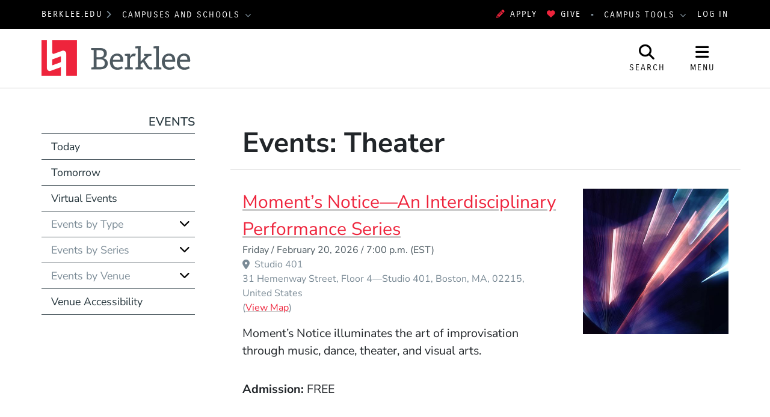

--- FILE ---
content_type: text/html; charset=UTF-8
request_url: https://www.berklee.edu/events/by-type/theater
body_size: 17817
content:
<!DOCTYPE html>
<html lang="en" dir="ltr" prefix="og: https://ogp.me/ns#">
  <head>
    <meta charset="utf-8" />
<meta name="description" content="Berklee is the premier institute of music and the performing arts, offering degrees at its campuses in Boston, New York City, and Valencia, Spain, and online." />
<link rel="canonical" href="https://www.berklee.edu/events/by-type/theater" />
<meta property="og:url" content="https://www.berklee.edu/events/by-type/theater" />
<meta property="og:title" content="Events: Theater" />
<meta property="og:image" content="https://www.berklee.edu/themes/custom/berklee_base/images/logo/stacked-www-bcm.jpg" />
<meta name="twitter:card" content="summary_large_image" />
<meta name="twitter:title" content="Events: Theater" />
<meta name="Generator" content="Drupal 10 (https://www.drupal.org)" />
<meta name="MobileOptimized" content="width" />
<meta name="HandheldFriendly" content="true" />
<meta name="viewport" content="width=device-width, initial-scale=1.0" />
<meta http-equiv="x-ua-compatible" content="ie=edge" />
<link rel="icon" href="/themes/custom/berklee_base/favicon.ico?fv=sVI-PkcV" type="image/vnd.microsoft.icon" />

    <title>Events: Theater | Berklee</title>
    <link rel="stylesheet" media="all" href="/sites/default/files/css/css_eXVSJiEOxfFnaFPC6DODdY18eivG_YAedzo2M6cqhaM.css?delta=0&amp;language=en&amp;theme=berklee_base&amp;include=eJxFjkEOwjAMBD8Uxc_hWDmNaUsdbNkJpbyeQEG9rEYjjbSYc5URGfAHIZGtTDQkdIKrYaFNbA2J8bXDR4ZRjCBbU-SIN3yGSWRiGsYeHNjpgpWsYC8VDSdDnf0fnSa2u7bEi8-Ug85SxbdFCU4M6qAeve5MHnz3SuW48Vhoc_huLJIb0xsM8VAf" />
<link rel="stylesheet" media="all" href="/sites/default/files/css/css_JbFXnmsrY1X6i6sIDXxX6p1GJJPSGEvDE0hSDYKloZI.css?delta=1&amp;language=en&amp;theme=berklee_base&amp;include=eJxFjkEOwjAMBD8Uxc_hWDmNaUsdbNkJpbyeQEG9rEYjjbSYc5URGfAHIZGtTDQkdIKrYaFNbA2J8bXDR4ZRjCBbU-SIN3yGSWRiGsYeHNjpgpWsYC8VDSdDnf0fnSa2u7bEi8-Ug85SxbdFCU4M6qAeve5MHnz3SuW48Vhoc_huLJIb0xsM8VAf" />

    <script type="application/json" data-drupal-selector="drupal-settings-json">{"path":{"baseUrl":"\/","pathPrefix":"","currentPath":"views\/events-by-tag\/300017","currentPathIsAdmin":false,"isFront":false,"currentLanguage":"en"},"pluralDelimiter":"\u0003","suppressDeprecationErrors":true,"ajaxPageState":{"libraries":"[base64]","theme":"berklee_base","theme_token":null},"ajaxTrustedUrl":{"\/search\/google":true},"gtag":{"tagId":"","consentMode":false,"otherIds":[],"events":[],"additionalConfigInfo":[]},"gtm":{"tagId":null,"settings":{"data_layer":"dataLayer","include_environment":false},"tagIds":["GTM-PHJTR6V"]},"berklee_web_services":{"analytics":{"userRoles":"ANON","presentedSiteSection":"Events (www)","editorialSiteSection":"Events (www)"}},"photoswipe":{"options":{"showAnimationDuration":333,"hideAnimationDuration":333,"showHideOpacity":false,"bgOpacity":1,"spacing":0.12,"allowPanToNext":true,"maxSpreadZoom":2,"loop":true,"pinchToClose":true,"closeOnScroll":true,"closeOnVerticalDrag":true,"mouseUsed":false,"escKey":true,"arrowKeys":true,"history":true,"errorMsg":"\u003Cdiv class=\u0022pswp__error-msg\u0022\u003E\u003Ca href=\u0022%url%\u0022 target=\u0022_blank\u0022\u003EThe image\u003C\/a\u003E could not be loaded.\u003C\/div\u003E","preload":[1,1],"mainClass":null,"focus":true,"modal":true},"container":"\u003Cdiv class=\u0022pswp\u0022 tabindex=\u0022-1\u0022 role=\u0022dialog\u0022 aria-hidden=\u0022true\u0022\u003E\n\n    \u003Cdiv class=\u0022pswp__bg\u0022\u003E\u003C\/div\u003E\n\n    \u003Cdiv class=\u0022pswp__scroll-wrap\u0022\u003E\n\n    \n    \u003Cdiv class=\u0022pswp__container\u0022\u003E\n      \u003Cdiv class=\u0022pswp__item\u0022\u003E\u003C\/div\u003E\n      \u003Cdiv class=\u0022pswp__item\u0022\u003E\u003C\/div\u003E\n      \u003Cdiv class=\u0022pswp__item\u0022\u003E\u003C\/div\u003E\n    \u003C\/div\u003E\n\n        \u003Cdiv class=\u0022pswp__ui pswp__ui--hidden\u0022\u003E\n\n      \u003Cdiv class=\u0022pswp__top-bar\u0022\u003E\n\n        \n        \u003Cdiv class=\u0022pswp__counter\u0022\u003E\u003C\/div\u003E\n\n        \u003Cbutton class=\u0022pswp__button pswp__button--close\u0022 title=\u0022Close (Esc)\u0022\u003E\u003C\/button\u003E\n\n        \u003Cbutton class=\u0022pswp__button pswp__button--share\u0022 title=\u0022Share\u0022\u003E\u003C\/button\u003E\n\n        \u003Cbutton class=\u0022pswp__button pswp__button--fs\u0022 title=\u0022Toggle fullscreen\u0022\u003E\u003C\/button\u003E\n\n        \u003Cbutton class=\u0022pswp__button pswp__button--zoom\u0022 title=\u0022Zoom in\/out\u0022\u003E\u003C\/button\u003E\n\n        \n        \u003Cdiv class=\u0022pswp__preloader\u0022\u003E\n          \u003Cdiv class=\u0022pswp__preloader__icn\u0022\u003E\n            \u003Cdiv class=\u0022pswp__preloader__cut\u0022\u003E\n              \u003Cdiv class=\u0022pswp__preloader__donut\u0022\u003E\u003C\/div\u003E\n            \u003C\/div\u003E\n          \u003C\/div\u003E\n        \u003C\/div\u003E\n      \u003C\/div\u003E\n\n      \u003Cdiv class=\u0022pswp__share-modal pswp__share-modal--hidden pswp__single-tap\u0022\u003E\n        \u003Cdiv class=\u0022pswp__share-tooltip\u0022\u003E\u003C\/div\u003E\n      \u003C\/div\u003E\n\n      \u003Cbutton class=\u0022pswp__button pswp__button--arrow--left\u0022 title=\u0022Previous (arrow left)\u0022\u003E\n      \u003C\/button\u003E\n\n      \u003Cbutton class=\u0022pswp__button pswp__button--arrow--right\u0022 title=\u0022Next (arrow right)\u0022\u003E\n      \u003C\/button\u003E\n\n      \u003Cdiv class=\u0022pswp__caption\u0022\u003E\n        \u003Cdiv class=\u0022pswp__caption__center\u0022\u003E\u003C\/div\u003E\n      \u003C\/div\u003E\n\n    \u003C\/div\u003E\n\n  \u003C\/div\u003E\n\n\u003C\/div\u003E\n"},"views":{"ajax_path":"\/views\/ajax","ajaxViews":{"views_dom_id:8df3ced42557b21fd4b332b6e3a776951a40b602a0ce99eb7b8f8c8d5cebc072":{"view_name":"events","view_display_id":"page","view_args":"past\/all\/300017\/all\/all\/default\/false\/false\/reverse\/false\/all","view_path":"\/views\/events-by-tag\/300017","view_base_path":"views\/events","view_dom_id":"8df3ced42557b21fd4b332b6e3a776951a40b602a0ce99eb7b8f8c8d5cebc072","pager_element":0},"views_dom_id:63131acc44349468b1133eea0ae32e998adf73c15727e4a964f73937d3002207":{"view_name":"events","view_display_id":"page","view_args":"P1Y\/all\/300017\/all\/all\/default\/false\/false\/asc\/false\/all","view_path":"\/views\/events-by-tag\/300017","view_base_path":"views\/events","view_dom_id":"63131acc44349468b1133eea0ae32e998adf73c15727e4a964f73937d3002207","pager_element":0}}},"googlePSE":{"language":"en","displayWatermark":false},"user":{"uid":0,"permissionsHash":"25042f685fa8825ecf7d0186eff8506c0be96ca3d4745acf817baeb14a864743"}}</script>
<script src="/sites/default/files/js/js_DgKBPNfOtP058HKWgro56pecwu0du3Fk3yfWv-MjVGI.js?scope=header&amp;delta=0&amp;language=en&amp;theme=berklee_base&amp;include=[base64]"></script>
<script src="/themes/custom/berklee_base/libraries/fontawesome/kit-v6.7.2.min.js"></script>
<script src="/modules/contrib/google_tag/js/gtag.js?fv=SoeVicaA?t8tqqb"></script>
<script src="/modules/contrib/google_tag/js/gtm.js?fv=jJAMB3cA?t8tqqb"></script>

  </head>
  <body class="domain-www-berklee-edu section-214476 path-views">
    <a href="#main-content" class="visually-hidden focusable skip-link">
      Skip to main content
    </a>
    <noscript><iframe src="https://www.googletagmanager.com/ns.html?id=GTM-PHJTR6V"
                  height="0" width="0" style="display:none;visibility:hidden"></iframe></noscript>

      <div class="dialog-off-canvas-main-canvas" data-off-canvas-main-canvas>
    <header id="header" aria-label="Site header">
  <div id="global-top" class="region-global-top fw-container">
  <div class="content">
    <nav id="global-berklee-sites-nav" aria-label="Berklee Campus and School Websites">
      <div id="main-berklee-site-link">
        <a href="https://www.berklee.edu">berklee.edu</a>
        <i class="fas fa-chevron-right"></i>
      </div>
      <div id="campus-schools-dropdown" class="dropdown">
        <button id="campus-schools-dropdown-button" class="btn btn-menu dropdown-toggle" type="button" data-toggle="dropdown" aria-haspopup="true" aria-expanded="false">
          Campuses and Schools
        </button>
        <div class="dropdown-menu" aria-labelledby="campus-schools-dropdown-button">
          
<nav aria-labelledby="block-global-campuses-global-top-menu" id="block-global-campuses-global-top" class="block block-menu navigation menu--menu-d8-campuses-and-school">
            
  <h2 class="sr-only" id="block-global-campuses-global-top-menu">Campuses and Schools</h2>
  

        
              <ul class="nav">
                    <li class="nav-item">
                        <a href="https://college.berklee.edu/" class="nav-link" data-drupal-link-system-path="node/16">                    Berklee College of Music
        </a>
              </li>
                <li class="nav-item">
                        <a href="https://bostonconservatory.berklee.edu/" class="nav-link" data-drupal-link-system-path="node/136">                    Boston Conservatory at Berklee
        </a>
              </li>
                <li class="nav-item">
                        <a href="https://valencia.berklee.edu/" class="nav-link" data-drupal-link-system-path="node/2537411">                    Berklee Valencia
        </a>
              </li>
                <li class="nav-item">
                        <a href="https://nyc.berklee.edu/" class="nav-link" data-drupal-link-system-path="node/2493201">                    Berklee NYC
        </a>
              </li>
                <li class="nav-item">
                        <a href="https://online.berklee.edu/?pid=6872&amp;c3ch=Affiliate&amp;c3nid=bcm_global_main_menu" class="nav-link">                    Berklee Online
        </a>
              </li>
                <li class="nav-item">
                        <a href="https://summer.berklee.edu/" class="nav-link" data-drupal-link-system-path="node/2520276">                    Summer Programs
        </a>
              </li>
        </ul>
  


  </nav>

        </div>
      </div>
    </nav>

    <div id="block-applynowmakeagift">
      <ul class="nav" id="first">
              	 <li><a data-tracking-category="header" class="track track-click" href="https://berklee.my.site.com/onlineapplication/TX_CommunitiesSelfReg"><i class="fas fa-pencil-alt" aria-hidden="true"></i>Apply</a></li>
              	<li><a data-tracking-category="header" class="track track-click" href="/giving"><i class="fas fa-heart" aria-hidden="true"></i>Give</a></li>
      </ul>
    </div>

    <nav id="global-campus-tools-nav" aria-label="Berklee Campus Tools">
      <div id="campus-tools-dropdown" class="dropdown">
        <button id="campus-tools-dropdown-button" class="btn btn-menu dropdown-toggle" type="button" data-toggle="dropdown" aria-haspopup="true" aria-expanded="false">
          Campus Tools
        </button>
        <div class="dropdown-menu dropdown-menu-right" aria-labelledby="campus-tools-dropdown-button">
          
              <ul class="nav">
                    <li class="nav-item expandable">
                        <span title="" class="nav-link">                    Campus Websites
        </span>
                                <ul class="menu">
                    <li class="nav-item">
                        <a href="https://valencia.berklee.edu/?pid=201400100" title="" class="nav-link track track-click track-value-text-and-url">                    Valencia, Spain
        </a>
              </li>
                <li class="nav-item">
                        <a href="https://online.berklee.edu?pid=6871&amp;c3ch=Affiliate&amp;c3nid=bcm_global_top_nav" title="" class="nav-link track track-click track-value-text-and-url">                    Berklee Online
        </a>
              </li>
                <li class="nav-item">
                        <a href="https://bostonconservatory.berklee.edu" title="" class="nav-link track track-click track-value-text-and-url">                    Boston Conservatory
        </a>
              </li>
        </ul>
  
              </li>
                <li class="nav-item expandable">
                        <span title="" class="nav-link">                    Campus Tools
        </span>
                                <ul class="menu">
                    <li class="nav-item">
                        <a href="https://my.berklee.edu" title="Take care of campus business." class="nav-link track track-click track-value-text-and-url">                      <i class="fas fa-graduation-cap"></i>
                    MyBerklee
        </a>
              </li>
                <li class="nav-item">
                        <a href="https://canvas.berklee.edu" class="nav-link track track-click track-value-text-and-url">                      <i class="fas fa-tasks"></i>
                    Berklee Canvas
        </a>
              </li>
                <li class="nav-item">
                        <a href="https://library.berklee.edu/" title="Search for and reserve media." class="nav-link track track-click track-value-text-and-url">                      <i class="fas fa-book"></i>
                    The Library
        </a>
              </li>
                <li class="nav-item">
                        <a href="/communications-marketing/berklee-hub" title="" class="nav-link track track-click track-value-text-and-url" data-drupal-link-system-path="node/2343126">                      <i class="fas fa-cog"></i>
                    Hub/Berklee Connect
        </a>
              </li>
                <li class="nav-item">
                        <a href="/welcome-berklee-career-manager" title="Find internships, gigs and jobs." class="nav-link track track-click track-value-text-and-url" data-drupal-link-system-path="node/2215931">                      <i class="fas fa-briefcase"></i>
                    Berklee Career Manager
        </a>
              </li>
                <li class="nav-item">
                        <a href="https://www.myworkday.com/berklee" title="" class="nav-link track track-click track-value-text-and-url">                      <i class="fas custom icon-workday"></i>
                    Workday
        </a>
              </li>
                <li class="nav-item">
                        <a href="https://mail.google.com/a/berklee.edu" title="Check email using your Berklee address" class="nav-link track track-click track-value-text-and-url">                      <i class="fas fa-envelope"></i>
                    Email
        </a>
              </li>
                <li class="nav-item">
                        <a href="https://drive.google.com/a/berklee.edu" title="Manage your files and media." class="nav-link track track-click track-value-text-and-url">                      <i class="fas fa-floppy-o"></i>
                    Drive
        </a>
              </li>
                <li class="nav-item">
                        <a href="https://calendar.google.com/a/berklee.edu" title="Keep track of your schedule" class="nav-link track track-click track-value-text-and-url">                      <i class="fas fa-calendar"></i>
                    Calendar
        </a>
              </li>
        </ul>
  
              </li>
        </ul>
  


        </div>
      </div>
    </nav>

    <div id="block-loginlogoutbuttonwithmenu">
          <a href="/saml/login?destination=sso/success%3Flocation%3Dhttps%253A//www.berklee.edu/events/by-type/theater">Log In</a>
        </div>
  </div>
</div>

  
<div id="site-header" class="region-top-header fw-container">
      <div class="site-branding-column">
    <a href="/" title="Home" rel="home">
              <img src="/themes/custom/berklee_base/images/logo/Berklee_Horizontal_CMYK.svg?fv=tT0LJlsY" alt="Home" />
            <span class="sr-only">Berklee</span>
    </a>
  </div>
  
      <div id="navbar-buttons" role="navigation" aria-label="Site Search and Navigation">
    <button id="navbar-search-button" type="button" aria-label="Open Site Search" aria-controls="site-search" aria-expanded="false" aria-haspopup="dialog">
      <i class="fas fa-search" inert aria-hidden="true"></i>
      <span class="search-label" aria-hidden="true">Search</span>
    </button>
    <button id="navbar-menu-button" type="button" aria-label="Open Site Navigation" aria-controls="site-nav-wrapper" aria-expanded="false" aria-haspopup="dialog">
       <i class="fas fa-bars" inert aria-hidden="true"></i>
       <span class="menu-button-label" aria-hidden="true">Menu</span>
    </button>
  </div>
  <div id="site-search" aria-label="Site Search Dialog" role="dialog" class="hide" aria-hidden="true">
    <div class="search-block-form google-cse block block-search block-search-form-block" data-drupal-selector="search-block-form" id="block-header-search-form" role="search">
  
    
      <div class="content">
      <form action="/search/google" method="get" id="search-block-form" accept-charset="UTF-8">
  <div class="js-form-item form-item js-form-type-search form-type-search js-form-item-keys form-item-keys form-no-label">
      <label for="edit-keys" class="visually-hidden">Search</label>
        <input title="Enter the terms you wish to search for." data-drupal-selector="edit-keys" type="search" id="edit-keys" name="keys" value="" size="40" maxlength="128" class="form-search" />

        </div>
<div data-drupal-selector="edit-actions" class="form-actions js-form-wrapper form-wrapper" id="edit-actions"><input data-drupal-selector="edit-submit" type="submit" id="edit-submit" value="Search" class="button js-form-submit form-submit btn btn-primary" />
</div>

</form>

    </div>
  </div>

  </div>
</div>

  <div id="site-nav-wrapper" class="site-nav__wrapper" role="dialog" aria-label="Site Navigation" inert aria-hidden="true">
    <div id="site-nav" class="site-nav fw-container collapse" data-selected-item-id="">

<nav aria-labelledby="block-www-site-nav-menu" id="block-www-site-nav" class="block block-menu navigation menu--www-site-nav">
            
  <h2 class="sr-only" id="block-www-site-nav-menu">Site Nav Menu (www)</h2>
  

        
<div class="site-nav__columns">
  <div class="site-nav__primary">
              <ul class="nav">
      <li id="site-nav-mobile-user-links" class="site-nav__user-links site-nav__mobile-only">
        <ul class="nav" aria-label="User Menu">
        </ul>
      </li>
                          <li data-id="menu_link_content:fcb05bcb-d9a1-49f4-b7c5-34d05012570e" class="nav-item">
        
                        <button aria-controls="menu_link_content:fcb05bcb-d9a1-49f4-b7c5-34d05012570e" aria-expanded="false" aria-label="Academics" type="button">                    Academics
        </button>
                          <div class="site-nav__children" data-parent-id="menu_link_content:fcb05bcb-d9a1-49f4-b7c5-34d05012570e" id="menu_link_content:fcb05bcb-d9a1-49f4-b7c5-34d05012570e" role="menu" aria-label="Academics" aria-hidden="true">
                        <ul class="nav">
                          <li data-id="menu_link_content:8c9e8c26-d571-4717-856e-cdcb1d3605af" class="nav-item">
        
                        <a href="/academics" title="Explore Berklee&#039;s undergraduate and graduate degree programs; summer and international college and pre-college programs; and online degrees, certificates, and individual online courses. " class="site-nav__group" aria-controls="" aria-expanded="" aria-label="Academics" data-drupal-link-system-path="node/2018383">                    Academics
        </a>
                <span class="nav-item-description">Explore Berklee&#039;s undergraduate and graduate degree programs; summer and international college and pre-college programs; and online degrees, certificates, and individual online courses. </span>
                      </li>
                      <li data-id="menu_link_content:0659f4be-d597-4c5f-afd5-53801c655623" class="nav-item">
        
                        <a href="/undergraduate" aria-controls="" aria-expanded="" aria-label="Undergraduate Programs" data-drupal-link-system-path="node/1035901">                    Undergraduate Programs
        </a>
                      </li>
                      <li data-id="menu_link_content:1725dbf7-4d8b-4fd4-86d1-72b809357d6f" class="nav-item">
        
                        <a href="/graduate" aria-controls="" aria-expanded="" aria-label="Graduate Programs" data-drupal-link-system-path="node/1031761">                    Graduate Programs
        </a>
                      </li>
                      <li data-id="menu_link_content:354f10e0-5c4f-462b-8fd4-d9bf4c524ce5" class="nav-item">
        
                        <a href="/academics/non-degree-programs" aria-controls="" aria-expanded="" aria-label="Non-degree Programs" data-drupal-link-system-path="node/2549996">                    Non-degree Programs
        </a>
                      </li>
                      <li data-id="menu_link_content:55c1e341-2bc2-40d6-9bad-0ab136ff0982" class="nav-item">
        
                        <a href="/calendar" aria-controls="" aria-expanded="" aria-label="Academic Calendar" data-drupal-link-system-path="node/1030926">                    Academic Calendar
        </a>
                      </li>
                      <li data-id="menu_link_content:a1939e12-fd53-4ced-b667-9510aef1630b" class="nav-item">
        
                        <a href="/academics/programs" title="Explore all of Berklee&#039;s academic offerings to find the program that&#039;s right for you. " class="site-nav__group" aria-controls="" aria-expanded="" aria-label="Find Your Program" data-drupal-link-system-path="controller/academics/programs">                    Find Your Program
        </a>
                <span class="nav-item-description">Explore all of Berklee&#039;s academic offerings to find the program that&#039;s right for you. </span>
                      </li>
            </ul>
  
          </div>
              </li>
                      <li data-id="menu_link_content:05676109-348c-4c7a-bbfa-f8432552921f" class="nav-item">
        
                        <button aria-controls="menu_link_content:05676109-348c-4c7a-bbfa-f8432552921f" aria-expanded="false" aria-label="Admissions" type="button">                    Admissions
        </button>
                          <div class="site-nav__children" data-parent-id="menu_link_content:05676109-348c-4c7a-bbfa-f8432552921f" id="menu_link_content:05676109-348c-4c7a-bbfa-f8432552921f" role="menu" aria-label="Admissions" aria-hidden="true">
                        <ul class="nav">
                          <li data-id="menu_link_content:eda23228-332b-44d5-80cb-932fcbf6b532" class="nav-item">
        
                        <a href="https://college.berklee.edu/admissions" title="Learn about the admissions process for Berklee College of Music degree programs in Boston, New York City, and Valencia." class="site-nav__group" aria-controls="" aria-expanded="" aria-label="Berklee College of Music Admissions" data-drupal-link-system-path="node/2472601">                    Berklee College of Music Admissions
        </a>
                <span class="nav-item-description">Learn about the admissions process for Berklee College of Music degree programs in Boston, New York City, and Valencia.</span>
                      </li>
                      <li data-id="menu_link_content:a540005f-bc8f-41fa-920b-715f3eedabc2" class="nav-item">
        
                        <a href="https://college.berklee.edu/admissions/undergraduate" title="Berklee College of Music undergraduate admissions" aria-controls="" aria-expanded="" aria-label="Undergraduate Admissions" data-drupal-link-system-path="node/2444426">                    Undergraduate Admissions
        </a>
                      </li>
                      <li data-id="menu_link_content:e190ba16-e20d-47bc-8e61-a820a93d965b" class="nav-item">
        
                        <a href="https://college.berklee.edu/admissions/graduate" title="Berklee College of Music Graduate Admissions" aria-controls="" aria-expanded="" aria-label="Graduate Admissions" data-drupal-link-system-path="node/2444501">                    Graduate Admissions
        </a>
                      </li>
                      <li data-id="menu_link_content:90b8e749-45c7-41a6-9799-88865f99a339" class="nav-item">
        
                        <a href="https://bostonconservatory.berklee.edu/admissions" title="Learn about the admissions process for Boston Conservatory at Berklee." class="site-nav__group" aria-controls="" aria-expanded="" aria-label="Boston Conservatory at Berklee Admissions" data-drupal-link-system-path="node/34">                    Boston Conservatory at Berklee Admissions
        </a>
                <span class="nav-item-description">Learn about the admissions process for Boston Conservatory at Berklee.</span>
                      </li>
                      <li data-id="menu_link_content:3543bfb6-b177-4618-9aef-58a8d07a184f" class="nav-item">
        
                        <span title="Learn about the admissions process for Berklee Online&#039;s undergraduate or graduate degree programs." class="site-nav__group" aria-controls="" aria-expanded="" aria-label="Berklee Online Admissions">                    Berklee Online Admissions
        </span>
                <span class="nav-item-description">Learn about the admissions process for Berklee Online&#039;s undergraduate or graduate degree programs.</span>
                      </li>
                      <li data-id="menu_link_content:945c30bb-dfc3-48e0-9290-2fe10a71dcca" class="nav-item">
        
                        <a href="https://online.berklee.edu/degrees/about/undergraduate-degree-admissions-requirements" title="Berklee Online Undergraduate Program Admissions" aria-controls="" aria-expanded="" aria-label="Online Undergraduate Degree Admissions">                    Online Undergraduate Degree Admissions
        </a>
                      </li>
                      <li data-id="menu_link_content:02f7b3b3-1c1a-44b7-b4f8-86d7b7e5ea58" class="nav-item">
        
                        <a href="https://online.berklee.edu/degrees/about/graduate-degree-admissions-requirements" title="Berklee Online Graduate Degree Program Admissions" aria-controls="" aria-expanded="" aria-label="Online Graduate Degree Admissions">                    Online Graduate Degree Admissions
        </a>
                      </li>
            </ul>
  
          </div>
              </li>
                      <li data-id="menu_link_content:7d888513-3bac-492a-aec1-ccbc88d02487" class="nav-item">
        
                        <button title="Scholarships and Financial Aid" aria-controls="menu_link_content:7d888513-3bac-492a-aec1-ccbc88d02487" aria-expanded="false" aria-label="Financial Aid" type="button">                    Financial Aid
        </button>
                          <div class="site-nav__children" data-parent-id="menu_link_content:7d888513-3bac-492a-aec1-ccbc88d02487" id="menu_link_content:7d888513-3bac-492a-aec1-ccbc88d02487" role="menu" aria-label="Financial Aid" aria-hidden="true">
                        <ul class="nav">
                          <li data-id="menu_link_content:a63da6a0-4de6-42ef-9fa7-bd04cd974c13" class="nav-item">
        
                        <a href="/student-financial-services" title="Berklee&#039;s Office of Student Financial Services will help you find an affordable path to your Berklee education. " class="site-nav__group" aria-controls="" aria-expanded="" aria-label="Student Financial Services" data-drupal-link-system-path="node/2346331">                    Student Financial Services
        </a>
                <span class="nav-item-description">Berklee&#039;s Office of Student Financial Services will help you find an affordable path to your Berklee education. </span>
                      </li>
                      <li data-id="menu_link_content:6e7a284e-454a-43a2-9722-4a24da07544a" class="nav-item">
        
                        <a href="/scholarships" aria-controls="" aria-expanded="" aria-label="Scholarships" data-drupal-link-system-path="node/2206608">                    Scholarships
        </a>
                      </li>
                      <li data-id="menu_link_content:6292f26f-8a88-4ba1-9c65-e8bb5a55388a" class="nav-item">
        
                        <a href="/student-financial-services/financial-aid" aria-controls="" aria-expanded="" aria-label="Financial Aid" data-drupal-link-system-path="node/2206622">                    Financial Aid
        </a>
                      </li>
                      <li data-id="menu_link_content:1c585ae5-6d2c-46cc-8d87-4ea7773f12bb" class="nav-item">
        
                        <a href="/student-financial-services/other-sources" aria-controls="" aria-expanded="" aria-label="Cost-Saving Paths to Berklee" data-drupal-link-system-path="node/2250896">                    Cost-Saving Paths to Berklee
        </a>
                      </li>
            </ul>
  
          </div>
              </li>
                      <li data-id="menu_link_content:0c75df87-6448-4c5c-8e92-afec0035d9ad" class="nav-item">
        
                        <button aria-controls="menu_link_content:0c75df87-6448-4c5c-8e92-afec0035d9ad" aria-expanded="false" aria-label="About" type="button">                    About
        </button>
                          <div class="site-nav__children" data-parent-id="menu_link_content:0c75df87-6448-4c5c-8e92-afec0035d9ad" id="menu_link_content:0c75df87-6448-4c5c-8e92-afec0035d9ad" role="menu" aria-label="About" aria-hidden="true">
                        <ul class="nav">
                          <li data-id="menu_link_content:98e9b5d2-5c6a-434c-9574-55614175b93a" class="nav-item">
        
                        <a href="/about" title="Berklee is dynamic, innovative, creative, global, and bold—a place that embraces improvisation and innovation. Learn more about Berklee&#039;s history, leadership and outreach activities.." class="site-nav__group" aria-controls="" aria-expanded="" aria-label="About" data-drupal-link-system-path="node/1029610">                    About
        </a>
                <span class="nav-item-description">Berklee is dynamic, innovative, creative, global, and bold—a place that embraces improvisation and innovation. Learn more about Berklee&#039;s history, leadership and outreach activities..</span>
                      </li>
                      <li data-id="menu_link_content:ce5a432e-70dc-4cea-989d-e13bb2ede1d0" class="nav-item">
        
                        <a href="/leadership" aria-controls="" aria-expanded="" aria-label="Leadership" data-drupal-link-system-path="node/2210876">                    Leadership
        </a>
                      </li>
                      <li data-id="menu_link_content:4a7fcdb3-e2ed-4cf0-ac8a-da68cea991a6" class="nav-item">
        
                        <a href="/about/mission-and-vision" aria-controls="" aria-expanded="" aria-label="Mission and Vision" data-drupal-link-system-path="node/2569541">                    Mission and Vision
        </a>
                      </li>
                      <li data-id="menu_link_content:e9560819-85ca-4fb6-8b59-0be412b71063" class="nav-item">
        
                        <a href="/about/berklees-fundamental-values" aria-controls="" aria-expanded="" aria-label="Values Statement" data-drupal-link-system-path="node/2484901">                    Values Statement
        </a>
                      </li>
                      <li data-id="menu_link_content:19c60db8-5ccc-4625-9eed-a7c983235d2b" class="nav-item">
        
                        <a href="/about/diversity-values-statement" aria-controls="" aria-expanded="" aria-label="Diversity Values Statement" data-drupal-link-system-path="node/2215641">                    Diversity Values Statement
        </a>
                      </li>
                      <li data-id="menu_link_content:16277351-d3e2-4a96-b355-949b897fb9db" class="nav-item">
        
                        <a href="/about/facts-and-statistics" aria-controls="" aria-expanded="" aria-label="Facts and Statistics" data-drupal-link-system-path="node/1029615">                    Facts and Statistics
        </a>
                      </li>
                      <li data-id="menu_link_content:23482831-8114-42b7-ac0a-aac307226cd5" class="nav-item">
        
                        <a href="/about/brief-history" aria-controls="" aria-expanded="" aria-label="History" data-drupal-link-system-path="node/1029617">                    History
        </a>
                      </li>
                      <li data-id="menu_link_content:31ab305f-3fd9-43f8-8eae-c3cc053f55d5" class="nav-item">
        
                        <a href="/awards/awards-and-achievements" aria-controls="" aria-expanded="" aria-label="Awards and Achievements" data-drupal-link-system-path="node/1029735">                    Awards and Achievements
        </a>
                      </li>
                      <li data-id="menu_link_content:39c83095-f0ba-4d6d-ae2f-f9d342b2c903" class="nav-item">
        
                        <a href="/contact" aria-controls="" aria-expanded="" aria-label="Contact Us" data-drupal-link-system-path="node/1032291">                    Contact Us
        </a>
                      </li>
            </ul>
  
          </div>
              </li>
                      <li data-id="menu_link_content:9dc6a3ac-66a6-42ef-8665-ae4adbe0ac83" class="nav-item">
        
                        <a href="/events" title="Berklee&#039;s main events feed" aria-controls="" aria-expanded="" aria-label="Events" data-drupal-link-system-path="node/2478871">                    Events
        </a>
                      </li>
                      <li data-id="menu_link_content:ef701e56-7ada-49d7-a321-fe450039c26b" class="nav-item">
        
                        <a href="/berklee-now" title="Berklee&#039;s main news feed" aria-controls="" aria-expanded="" aria-label="News" data-drupal-link-system-path="node/2421486">                    News
        </a>
                      </li>
                      <li data-id="menu_link_content:3b81ce61-a24d-4941-97bd-1ba8bf776c95" class="nav-item">
        
                        <a href="/alumni-combined" class="site-nav__resource site-nav__separator" aria-controls="" aria-expanded="" aria-label="Alumni" data-drupal-link-system-path="node/2472631">                    Alumni
        </a>
                      </li>
                      <li data-id="menu_link_content:9d741016-6129-42d8-81ec-591a64478fc2" class="nav-item">
        
                        <a href="/giving" title="Supporting Berklee" class="site-nav__resource" aria-controls="" aria-expanded="" aria-label="Giving" data-drupal-link-system-path="node/2472636">                    Giving
        </a>
                      </li>
                      <li data-id="menu_link_content:50c86d67-b13c-455d-8117-3604810d40a5" class="nav-item">
        
                        <button class="site-nav__resource" aria-controls="menu_link_content:50c86d67-b13c-455d-8117-3604810d40a5" aria-expanded="false" aria-label="Resources" type="button">                    Resources
        </button>
                          <div class="site-nav__children" data-parent-id="menu_link_content:50c86d67-b13c-455d-8117-3604810d40a5" id="menu_link_content:50c86d67-b13c-455d-8117-3604810d40a5" role="menu" aria-label="Resources" aria-hidden="true">
                        <ul class="nav">
                          <li data-id="menu_link_content:c5e4f16a-ac4e-4b3b-ba5c-d5b59cb1373c" class="nav-item">
        
                        <a href="/services-and-support/students" aria-controls="" aria-expanded="" aria-label="Student Services and Support" data-drupal-link-system-path="node/2478876">                    Student Services and Support
        </a>
                      </li>
                      <li data-id="menu_link_content:12a4bddf-0478-4271-93ec-0a080a811e79" class="nav-item">
        
                        <a href="/careers" aria-controls="" aria-expanded="" aria-label="Careers in the Performing Arts" data-drupal-link-system-path="node/2394251">                    Careers in the Performing Arts
        </a>
                      </li>
                      <li data-id="menu_link_content:ca7938f9-3e31-4d3f-9dec-a122b591b503" class="nav-item">
        
                        <a href="/academics/programs" aria-controls="" aria-expanded="" aria-label="Find Your Program" data-drupal-link-system-path="controller/academics/programs">                    Find Your Program
        </a>
                      </li>
                      <li data-id="menu_link_content:58c6eda4-4145-4e3a-9ca9-e0a3f0601d5f" class="nav-item">
        
                        <a href="/departments-a-z" aria-controls="" aria-expanded="" aria-label="Departments (A-Z)" data-drupal-link-system-path="departments-a-z">                    Departments (A-Z)
        </a>
                      </li>
                      <li data-id="menu_link_content:df35b28e-010f-4d72-bd76-74c912375f12" class="nav-item">
        
                        <a href="https://hub.berklee.edu/directory" title="Directory of Berklee students and alumni (requires login)" aria-controls="" aria-expanded="" aria-label="Student/Alumni Directory">                    Student/Alumni Directory
        </a>
                      </li>
                      <li data-id="menu_link_content:fa8eb9fd-5d4b-486d-b5cc-aff6212fee75" class="nav-item">
        
                        <a href="https://college.berklee.edu/boston-campus/interactive-campus-map" aria-controls="" aria-expanded="" aria-label="Boston Campus Map" data-drupal-link-system-path="berklee-campus-map/300471">                    Boston Campus Map
        </a>
                      </li>
            </ul>
  
          </div>
              </li>
              <li class="nav-item site-nav__mobile-only" data-id="1">
        <button class="site-nav__campuses site-nav__resource">Campuses and Schools</button>
        <div class="site-nav__children" data-parent-id="1">
          <ul  id="site-nav-campuses-menu" class="nav">
            <li class="nav-item">
              <a href="https://www.berklee.edu" class="site-nav__group">Berklee.edu</a>
              <span class="nav-item-description">Each learning environment at Berklee has its own web presence under 
              the main, all-encompassing www.berklee.edu.</span>
            </li>
          </ul>
        </div>
      </li>
      <li class="nav-item site-nav__mobile-only" data-id="2">
        <button class="site-nav__tools site-nav__resource">Campus Tools</button>
        <div class="site-nav__children" data-parent-id="2">
          <ul id="site-nav-campuses-tools-menu" class="nav">
            <li class="nav-item">
              <span>Campus Tools</span>
              <span class="nav-item-description">
                Third-party tools used by members of the Berklee community (login required).
              </span>
            </li>
          </ul>
        </div>
      </li>
        </ul>
  
  </div>
  <div class="site-nav__secondary">
    <div id="site-nav__back-button" class="site-nav__back-button site-nav__mobile-only">
      <button><i class="fas fa-arrow-left"></i> Back</button>
    </div>
    <div id="site-nav__secondary-child-content">
    </div>
  </div>
</div>

  </nav>

</div>

  </div>
</header>
<div id="main-spacer" aria-hidden="true"></div>
<main id="main">
  <a id="main-content" tabindex="-1"></a>
  <div id="content-header">
        
    
      <section class="region region-section-nav-mobile">
    <div id="site-section-nav-mobile" class="expandable" aria-hidden="true">
  <div id="site-section-menu-button-mobile" class="expandable-heading does-expand">
    <span>In This Section</span>
  </div>
  <div aria-labelledby="site-section-menu-button-mobile" class="site-section-nav expandable-content">
    <h5>
      <a href="/events" hreflang="en">Events</a>
    </h5>
    
              <ul class="nav">
                    <li class="nav-item">
                        <a href="/events/today" class="nav-link" data-drupal-link-system-path="node/2251141">                    Today
        </a>
              </li>
                <li class="nav-item">
                        <a href="/events/tomorrow" class="nav-link" data-drupal-link-system-path="node/2251146">                    Tomorrow
        </a>
              </li>
                <li class="nav-item">
                        <a href="/events/virtual-events" title="" class="nav-link" data-drupal-link-system-path="node/2474581">                    Virtual Events
        </a>
              </li>
                <li class="nav-item expandable">
                        <span title="" class="nav-link">                    Events by Type
        </span>
                                <ul class="menu">
                    <li class="nav-item">
                        <a href="/events/by-type/clinics-and-master-classes" class="nav-link" data-drupal-link-system-path="views/events-by-tag/300045">                    Clinics and Master Classes
        </a>
              </li>
                <li class="nav-item">
                        <a href="/events/performances" title="" class="nav-link" data-drupal-link-system-path="node/2213126">                    Performances
        </a>
              </li>
                <li class="nav-item">
                        <a href="/events/by-type/special-events" class="nav-link" data-drupal-link-system-path="views/events-by-tag/300014">                    Special Events
        </a>
              </li>
                <li class="nav-item">
                        <a href="/events/recitals" class="nav-link" data-drupal-link-system-path="node/2376371">                    Recitals
        </a>
              </li>
                <li class="nav-item">
                        <a href="/events/visiting-artist-events" title="" class="nav-link" data-drupal-link-system-path="node/2376366">                    Visiting Artist Events
        </a>
              </li>
                <li class="nav-item">
                        <a href="/events/admissions-events" class="nav-link" data-drupal-link-system-path="node/2219311">                    Admissions Events
        </a>
              </li>
        </ul>
  
              </li>
                <li class="nav-item expandable">
                        <span title="" class="nav-link">                    Events by Series
        </span>
                                <ul class="menu">
                    <li class="nav-item">
                        <a href="https://college.berklee.edu/events/signature-series" title="" class="nav-link" data-drupal-link-system-path="node/2214146">                    Signature Series
        </a>
              </li>
                <li class="nav-item">
                        <a href="https://college.berklee.edu/events/summer" title="" class="nav-link" data-drupal-link-system-path="node/2280261">                    Summer in the City
        </a>
              </li>
        </ul>
  
              </li>
                <li class="nav-item expandable">
                        <span title="" class="nav-link">                    Events by Venue
        </span>
                                <ul class="menu">
                    <li class="nav-item">
                        <a href="https://college.berklee.edu/events/berk-recital-hall" title="" class="nav-link" data-drupal-link-system-path="node/2213606">                    Berk Recital Hall
        </a>
              </li>
                <li class="nav-item">
                        <a href="https://college.berklee.edu/events/berklee-dining-hall" title="" class="nav-link" data-drupal-link-system-path="node/2235346">                    Berklee Dining Hall
        </a>
              </li>
                <li class="nav-item">
                        <a href="/BPC" class="nav-link" data-drupal-link-system-path="node/2542841">                    Berklee Performance Center
        </a>
              </li>
                <li class="nav-item">
                        <a href="/events/boston-conservatory-theater" class="nav-link" data-drupal-link-system-path="node/2485401">                    Boston Conservatory Theater
        </a>
              </li>
                <li class="nav-item">
                        <a href="https://college.berklee.edu/events/david-friend-recital-hall" title="" class="nav-link" data-drupal-link-system-path="node/2213616">                    David Friend Recital Hall
        </a>
              </li>
                <li class="nav-item">
                        <a href="/events/houston-hall" class="nav-link" data-drupal-link-system-path="node/2486796">                    Houston Hall
        </a>
              </li>
                <li class="nav-item">
                        <a href="https://college.berklee.edu/events/oliver-colvin-recital-hall" title="" class="nav-link" data-drupal-link-system-path="node/2213621">                    Oliver Colvin Recital Hall
        </a>
              </li>
                <li class="nav-item">
                        <a href="/cafe939" class="nav-link" data-drupal-link-system-path="node/2542901">                    Red Room at Cafe 939
        </a>
              </li>
                <li class="nav-item">
                        <a href="/events/events-seully-hall" title="" class="menu-node-unpublished nav-link" data-drupal-link-system-path="node/2485406">                    Seully Hall
        </a>
              </li>
                <li class="nav-item">
                        <a href="/events/events-studio-401" title="" class="menu-node-unpublished nav-link" data-drupal-link-system-path="node/2485411">                    Studio 401
        </a>
              </li>
                <li class="nav-item">
                        <a href="/events/events-zack-box-theater" title="" class="menu-node-unpublished nav-link" data-drupal-link-system-path="node/2485416">                    Zack Box Theater
        </a>
              </li>
        </ul>
  
              </li>
                <li class="nav-item">
                        <a href="/events/venue-accessibility" class="nav-link" data-drupal-link-system-path="node/2557006">                    Venue Accessibility
        </a>
              </li>
        </ul>
  


  </div>
</div>

  </section>

      <section class="region region-content-admin">
    <div data-drupal-messages-fallback class="hidden"></div>

  </section>

      </div>
  <div id="content-body" class="has-sidebar">
    <div class="row">
      <div id="main-column">
          
  <h1>Events: Theater</h1>
  
    <section class="region region-content">
    <div class="view-results-wrapper"><div class="view view-events view-id-events view-display-id-page js-view-dom-id-63131acc44349468b1133eea0ae32e998adf73c15727e4a964f73937d3002207">
  
    
      
      <div class="view-content">
      <div data-drupal-views-infinite-scroll-content-wrapper class="views-infinite-scroll-content-wrapper clearfix">    <div class="views-row">
<div class="event teaser">
    <div class="image">
        <figure class="image-with-meta-data">
  <div class="image-wrapper">
    <a href="/events/moment-s-notice-an-interdisciplinary-performance-series-5" hreflang="en"><img loading="lazy" data-full-src="https://www.berklee.edu/sites/default/files/2023-07/Abstract%20Lights1%20480x480.jpg?fv=kCQiAfP7" data-full-width="480" data-full-height="480" src="/sites/default/files/styles/scale_and_crop_to_480px_by_480px/public/2023-07/Abstract%20Lights1%20480x480.jpg?fv=MRo-XbgT&amp;itok=RhvACLPP" width="480" height="480" alt="Abstract lights " class="image-style-scale-and-crop-to-480px-by-480px">

</a>

</div>

</figure>

    </div>
    <div class="text">
            <div class="title">
        <a href="/events/moment-s-notice-an-interdisciplinary-performance-series-5" rel="bookmark">
<span>Moment’s Notice—An Interdisciplinary Performance Series</span>
</a>
      </div>
      <div class="date">
  <div class="field field--name-field-event-instances field--type-entity-reference-revisions field--label-visually_hidden">
    <div class="field__label visually-hidden">Event Dates</div>
          <div class="field__items">
              <div class="field__item">  <div class="paragraph--type--event-instance paragraph--view-mode--default">
          
<div class="field field--name-field-event-instance-date field--type-daterange field--label-hidden field--items">
      <div class="field--item">
      <div class="col1">
        <span class="daterange" data-timezone="America/New_York">
          <time datetime="2026-02-20T19:00:00-05:00">
            Friday / February 20, 2026 / 7:00 p.m.
          </time>
                    <span class="timezone" style="display:none">
            (EST)
          </span>
        
      </span></div>
          </div>
  </div>

      </div>
</div>
          <div class="field__item"><input type="hidden">
</div>
              </div>
      </div>
</div>
      <div class="fieldgroup-event-venue">
                  <i class="fa fa-map-marker" aria-hidden="true"></i>
                
            <div class="field field--name-field-event-venue-title field--type-string field--label-hidden field__item">Studio 401</div>
      
        <div class="venue-address">
          
            <div class="field field--name-field-event-address field--type-string field--label-hidden field__item">31 Hemenway Street, Floor 4—Studio 401</div>
      
          
            <div class="field field--name-field-event-city field--type-string field--label-hidden field__item">Boston</div>
      
          
            <div class="field field--name-field-event-state field--type-string field--label-hidden field__item">MA</div>
      
          
            <div class="field field--name-field-event-zip field--type-string field--label-hidden field__item">02215</div>
      
          
            <div class="field field--name-field-event-country field--type-address-country field--label-hidden field__item">United States</div>
      
        </div>
                  <div class="map-link">(<a href="https://www.google.com/maps/search/?api=1&amp;query=31%20Hemenway%20Street%2C%20Floor%204%E2%80%94Studio%20401+Boston+MA+02215+United%20States" target="_blank">View Map</a>)</div>
              </div>
      <p><span>Moment’s Notice illuminates the art of improvisation through music, dance, theater, and visual arts.</span></p>
      <div class="fieldgroup-event-ticket">
        
  <div class="field field--name-field-admission field--type-string field--label-inline">
    <div class="field__label">Admission</div>
              <div class="field__item">FREE</div>
          </div>

        
        
      </div>
    </div>
</div>
</div>
    <div class="views-row">
<div class="event teaser">
    <div class="image">
        <figure class="image-with-meta-data">
  <div class="image-wrapper">
    <a href="/events/moment-s-notice-an-interdisciplinary-performance-series-5" hreflang="en"><img loading="lazy" data-full-src="https://www.berklee.edu/sites/default/files/2023-07/Abstract%20Lights1%20480x480.jpg?fv=kCQiAfP7" data-full-width="480" data-full-height="480" src="/sites/default/files/styles/scale_and_crop_to_480px_by_480px/public/2023-07/Abstract%20Lights1%20480x480.jpg?fv=MRo-XbgT&amp;itok=RhvACLPP" width="480" height="480" alt="Abstract lights " class="image-style-scale-and-crop-to-480px-by-480px">

</a>

</div>

</figure>

    </div>
    <div class="text">
            <div class="title">
        <a href="/events/moment-s-notice-an-interdisciplinary-performance-series-5" rel="bookmark">
<span>Moment’s Notice—An Interdisciplinary Performance Series</span>
</a>
      </div>
      <div class="date">
  <div class="field field--name-field-event-instances field--type-entity-reference-revisions field--label-visually_hidden">
    <div class="field__label visually-hidden">Event Dates</div>
          <div class="field__items">
              <div class="field__item"><input type="hidden">
</div>
          <div class="field__item">  <div class="paragraph--type--event-instance paragraph--view-mode--default">
          
<div class="field field--name-field-event-instance-date field--type-daterange field--label-hidden field--items">
      <div class="field--item">
      <div class="col1">
        <span class="daterange" data-timezone="America/New_York">
          <time datetime="2026-02-20T20:30:00-05:00">
            Friday / February 20, 2026 / 8:30 p.m.
          </time>
                    <span class="timezone" style="display:none">
            (EST)
          </span>
        
      </span></div>
          </div>
  </div>

      </div>
</div>
              </div>
      </div>
</div>
      <div class="fieldgroup-event-venue">
                  <i class="fa fa-map-marker" aria-hidden="true"></i>
                
            <div class="field field--name-field-event-venue-title field--type-string field--label-hidden field__item">Studio 401</div>
      
        <div class="venue-address">
          
            <div class="field field--name-field-event-address field--type-string field--label-hidden field__item">31 Hemenway Street, Floor 4—Studio 401</div>
      
          
            <div class="field field--name-field-event-city field--type-string field--label-hidden field__item">Boston</div>
      
          
            <div class="field field--name-field-event-state field--type-string field--label-hidden field__item">MA</div>
      
          
            <div class="field field--name-field-event-zip field--type-string field--label-hidden field__item">02215</div>
      
          
            <div class="field field--name-field-event-country field--type-address-country field--label-hidden field__item">United States</div>
      
        </div>
                  <div class="map-link">(<a href="https://www.google.com/maps/search/?api=1&amp;query=31%20Hemenway%20Street%2C%20Floor%204%E2%80%94Studio%20401+Boston+MA+02215+United%20States" target="_blank">View Map</a>)</div>
              </div>
      <p><span>Moment’s Notice illuminates the art of improvisation through music, dance, theater, and visual arts.</span></p>
      <div class="fieldgroup-event-ticket">
        
  <div class="field field--name-field-admission field--type-string field--label-inline">
    <div class="field__label">Admission</div>
              <div class="field__item">FREE</div>
          </div>

        
        
      </div>
    </div>
</div>
</div>
    <div class="views-row">
<div class="event teaser">
    <div class="image">
        <figure class="image-with-meta-data">
  <div class="image-wrapper">
    <a href="/events/i-good-breeding-i" hreflang="en"><img loading="lazy" data-full-src="https://www.berklee.edu/sites/default/files/2025-08/GoodBreeding480x480.jpg?fv=2Osz5PbB" data-full-width="480" data-full-height="480" src="/sites/default/files/styles/scale_and_crop_to_480px_by_480px/public/2025-08/GoodBreeding480x480.jpg?fv=RCLoatgE&amp;itok=OH-8Mk1N" width="480" height="480" alt="a broken greek goddess sculpture " class="image-style-scale-and-crop-to-480px-by-480px">

</a>

</div>

</figure>

    </div>
    <div class="text">
            <div class="title">
        <a href="/events/i-good-breeding-i" rel="bookmark">
<span><i>Good Breeding</i></span>
</a>
      </div>
      <div class="date">
  <div class="field field--name-field-event-instances field--type-entity-reference-revisions field--label-visually_hidden">
    <div class="field__label visually-hidden">Event Dates</div>
          <div class="field__items">
              <div class="field__item">  <div class="paragraph--type--event-instance paragraph--view-mode--default">
          
<div class="field field--name-field-event-instance-date field--type-daterange field--label-hidden field--items">
      <div class="field--item">
      <div class="col1">
        <span class="daterange" data-timezone="America/New_York">
          <time datetime="2026-02-26T19:30:00-05:00">
            Thursday / February 26, 2026 / 7:30 p.m.
          </time>
                    <span class="timezone" style="display:none">
            (EST)
          </span>
        
      </span></div>
          </div>
  </div>

      </div>
</div>
          <div class="field__item"><input type="hidden">
</div>
          <div class="field__item"><input type="hidden">
</div>
          <div class="field__item"><input type="hidden">
</div>
              </div>
      </div>
</div>
      <div class="fieldgroup-event-venue">
                  <i class="fa fa-map-marker" aria-hidden="true"></i>
                
            <div class="field field--name-field-event-venue-title field--type-string field--label-hidden field__item">Boston Conservatory Theater</div>
      
        <div class="venue-address">
          
            <div class="field field--name-field-event-address field--type-string field--label-hidden field__item">31 Hemenway Street, Floor 2</div>
      
          
            <div class="field field--name-field-event-city field--type-string field--label-hidden field__item">Boston</div>
      
          
            <div class="field field--name-field-event-state field--type-string field--label-hidden field__item">MA</div>
      
          
            <div class="field field--name-field-event-zip field--type-string field--label-hidden field__item">02115</div>
      
          
            <div class="field field--name-field-event-country field--type-address-country field--label-hidden field__item">United States</div>
      
        </div>
                  <div class="map-link">(<a href="https://goo.gl/maps/8DcimeyWiUuwgmNf9" target="_blank">View Map</a>)</div>
              </div>
      <p><span>Boston Conservatory at Berklee presents Robert O’Hara’s&nbsp;</span><em>Good Breeding</em><span>, an adaptation of the Greek Oresteia that shifts the action to a decadent, hypnotic world evoking New York’s infamous Studio 54.</span></p>
      <div class="fieldgroup-event-ticket">
        
        
        
<div class="item-list item-list--linkicon button-button--primary">
  <ul id="linkicon-node-event-field-ticket-2599026" class="linkicon"><li>
        <a href="https://www.etix.com/ticket/e/1055226/" class="linkicon__item icon icon-buy-tickets">  Buy Tickets
</a>
      </li></ul>
</div>

      </div>
    </div>
</div>
</div>
    <div class="views-row">
<div class="event teaser">
    <div class="image">
        <figure class="image-with-meta-data">
  <div class="image-wrapper">
    <a href="/events/i-good-breeding-i" hreflang="en"><img loading="lazy" data-full-src="https://www.berklee.edu/sites/default/files/2025-08/GoodBreeding480x480.jpg?fv=2Osz5PbB" data-full-width="480" data-full-height="480" src="/sites/default/files/styles/scale_and_crop_to_480px_by_480px/public/2025-08/GoodBreeding480x480.jpg?fv=RCLoatgE&amp;itok=OH-8Mk1N" width="480" height="480" alt="a broken greek goddess sculpture " class="image-style-scale-and-crop-to-480px-by-480px">

</a>

</div>

</figure>

    </div>
    <div class="text">
            <div class="title">
        <a href="/events/i-good-breeding-i" rel="bookmark">
<span><i>Good Breeding</i></span>
</a>
      </div>
      <div class="date">
  <div class="field field--name-field-event-instances field--type-entity-reference-revisions field--label-visually_hidden">
    <div class="field__label visually-hidden">Event Dates</div>
          <div class="field__items">
              <div class="field__item"><input type="hidden">
</div>
          <div class="field__item">  <div class="paragraph--type--event-instance paragraph--view-mode--default">
          
<div class="field field--name-field-event-instance-date field--type-daterange field--label-hidden field--items">
      <div class="field--item">
      <div class="col1">
        <span class="daterange" data-timezone="America/New_York">
          <time datetime="2026-02-27T19:30:00-05:00">
            Friday / February 27, 2026 / 7:30 p.m.
          </time>
                    <span class="timezone" style="display:none">
            (EST)
          </span>
        
      </span></div>
          </div>
  </div>

      </div>
</div>
          <div class="field__item"><input type="hidden">
</div>
          <div class="field__item"><input type="hidden">
</div>
              </div>
      </div>
</div>
      <div class="fieldgroup-event-venue">
                  <i class="fa fa-map-marker" aria-hidden="true"></i>
                
            <div class="field field--name-field-event-venue-title field--type-string field--label-hidden field__item">Boston Conservatory Theater</div>
      
        <div class="venue-address">
          
            <div class="field field--name-field-event-address field--type-string field--label-hidden field__item">31 Hemenway Street, Floor 2</div>
      
          
            <div class="field field--name-field-event-city field--type-string field--label-hidden field__item">Boston</div>
      
          
            <div class="field field--name-field-event-state field--type-string field--label-hidden field__item">MA</div>
      
          
            <div class="field field--name-field-event-zip field--type-string field--label-hidden field__item">02115</div>
      
          
            <div class="field field--name-field-event-country field--type-address-country field--label-hidden field__item">United States</div>
      
        </div>
                  <div class="map-link">(<a href="https://goo.gl/maps/8DcimeyWiUuwgmNf9" target="_blank">View Map</a>)</div>
              </div>
      <p><span>Boston Conservatory at Berklee presents Robert O’Hara’s&nbsp;</span><em>Good Breeding</em><span>, an adaptation of the Greek Oresteia that shifts the action to a decadent, hypnotic world evoking New York’s infamous Studio 54.</span></p>
      <div class="fieldgroup-event-ticket">
        
        
        
<div class="item-list item-list--linkicon button-button--primary">
  <ul id="linkicon-node-event-field-ticket-2599026" class="linkicon"><li>
        <a href="https://www.etix.com/ticket/e/1055226/" class="linkicon__item icon icon-buy-tickets">  Buy Tickets
</a>
      </li></ul>
</div>

      </div>
    </div>
</div>
</div>
    <div class="views-row">
<div class="event teaser">
    <div class="image">
        <figure class="image-with-meta-data">
  <div class="image-wrapper">
    <a href="/events/i-good-breeding-i" hreflang="en"><img loading="lazy" data-full-src="https://www.berklee.edu/sites/default/files/2025-08/GoodBreeding480x480.jpg?fv=2Osz5PbB" data-full-width="480" data-full-height="480" src="/sites/default/files/styles/scale_and_crop_to_480px_by_480px/public/2025-08/GoodBreeding480x480.jpg?fv=RCLoatgE&amp;itok=OH-8Mk1N" width="480" height="480" alt="a broken greek goddess sculpture " class="image-style-scale-and-crop-to-480px-by-480px">

</a>

</div>

</figure>

    </div>
    <div class="text">
            <div class="title">
        <a href="/events/i-good-breeding-i" rel="bookmark">
<span><i>Good Breeding</i></span>
</a>
      </div>
      <div class="date">
  <div class="field field--name-field-event-instances field--type-entity-reference-revisions field--label-visually_hidden">
    <div class="field__label visually-hidden">Event Dates</div>
          <div class="field__items">
              <div class="field__item"><input type="hidden">
</div>
          <div class="field__item"><input type="hidden">
</div>
          <div class="field__item">  <div class="paragraph--type--event-instance paragraph--view-mode--default">
          
<div class="field field--name-field-event-instance-date field--type-daterange field--label-hidden field--items">
      <div class="field--item">
      <div class="col1">
        <span class="daterange" data-timezone="America/New_York">
          <time datetime="2026-02-28T14:00:00-05:00">
            Saturday / February 28, 2026 / 2:00 p.m.
          </time>
                    <span class="timezone" style="display:none">
            (EST)
          </span>
        
      </span></div>
          </div>
  </div>

      </div>
</div>
          <div class="field__item"><input type="hidden">
</div>
              </div>
      </div>
</div>
      <div class="fieldgroup-event-venue">
                  <i class="fa fa-map-marker" aria-hidden="true"></i>
                
            <div class="field field--name-field-event-venue-title field--type-string field--label-hidden field__item">Boston Conservatory Theater</div>
      
        <div class="venue-address">
          
            <div class="field field--name-field-event-address field--type-string field--label-hidden field__item">31 Hemenway Street, Floor 2</div>
      
          
            <div class="field field--name-field-event-city field--type-string field--label-hidden field__item">Boston</div>
      
          
            <div class="field field--name-field-event-state field--type-string field--label-hidden field__item">MA</div>
      
          
            <div class="field field--name-field-event-zip field--type-string field--label-hidden field__item">02115</div>
      
          
            <div class="field field--name-field-event-country field--type-address-country field--label-hidden field__item">United States</div>
      
        </div>
                  <div class="map-link">(<a href="https://goo.gl/maps/8DcimeyWiUuwgmNf9" target="_blank">View Map</a>)</div>
              </div>
      <p><span>Boston Conservatory at Berklee presents Robert O’Hara’s&nbsp;</span><em>Good Breeding</em><span>, an adaptation of the Greek Oresteia that shifts the action to a decadent, hypnotic world evoking New York’s infamous Studio 54.</span></p>
      <div class="fieldgroup-event-ticket">
        
        
        
<div class="item-list item-list--linkicon button-button--primary">
  <ul id="linkicon-node-event-field-ticket-2599026" class="linkicon"><li>
        <a href="https://www.etix.com/ticket/e/1055226/" class="linkicon__item icon icon-buy-tickets">  Buy Tickets
</a>
      </li></ul>
</div>

      </div>
    </div>
</div>
</div>
    <div class="views-row">
<div class="event teaser">
    <div class="image">
        <figure class="image-with-meta-data">
  <div class="image-wrapper">
    <a href="/events/i-good-breeding-i" hreflang="en"><img loading="lazy" data-full-src="https://www.berklee.edu/sites/default/files/2025-08/GoodBreeding480x480.jpg?fv=2Osz5PbB" data-full-width="480" data-full-height="480" src="/sites/default/files/styles/scale_and_crop_to_480px_by_480px/public/2025-08/GoodBreeding480x480.jpg?fv=RCLoatgE&amp;itok=OH-8Mk1N" width="480" height="480" alt="a broken greek goddess sculpture " class="image-style-scale-and-crop-to-480px-by-480px">

</a>

</div>

</figure>

    </div>
    <div class="text">
            <div class="title">
        <a href="/events/i-good-breeding-i" rel="bookmark">
<span><i>Good Breeding</i></span>
</a>
      </div>
      <div class="date">
  <div class="field field--name-field-event-instances field--type-entity-reference-revisions field--label-visually_hidden">
    <div class="field__label visually-hidden">Event Dates</div>
          <div class="field__items">
              <div class="field__item"><input type="hidden">
</div>
          <div class="field__item"><input type="hidden">
</div>
          <div class="field__item"><input type="hidden">
</div>
          <div class="field__item">  <div class="paragraph--type--event-instance paragraph--view-mode--default">
          
<div class="field field--name-field-event-instance-date field--type-daterange field--label-hidden field--items">
      <div class="field--item">
      <div class="col1">
        <span class="daterange" data-timezone="America/New_York">
          <time datetime="2026-02-28T19:30:00-05:00">
            Saturday / February 28, 2026 / 7:30 p.m.
          </time>
                    <span class="timezone" style="display:none">
            (EST)
          </span>
        
      </span></div>
          </div>
  </div>

      </div>
</div>
              </div>
      </div>
</div>
      <div class="fieldgroup-event-venue">
                  <i class="fa fa-map-marker" aria-hidden="true"></i>
                
            <div class="field field--name-field-event-venue-title field--type-string field--label-hidden field__item">Boston Conservatory Theater</div>
      
        <div class="venue-address">
          
            <div class="field field--name-field-event-address field--type-string field--label-hidden field__item">31 Hemenway Street, Floor 2</div>
      
          
            <div class="field field--name-field-event-city field--type-string field--label-hidden field__item">Boston</div>
      
          
            <div class="field field--name-field-event-state field--type-string field--label-hidden field__item">MA</div>
      
          
            <div class="field field--name-field-event-zip field--type-string field--label-hidden field__item">02115</div>
      
          
            <div class="field field--name-field-event-country field--type-address-country field--label-hidden field__item">United States</div>
      
        </div>
                  <div class="map-link">(<a href="https://goo.gl/maps/8DcimeyWiUuwgmNf9" target="_blank">View Map</a>)</div>
              </div>
      <p><span>Boston Conservatory at Berklee presents Robert O’Hara’s&nbsp;</span><em>Good Breeding</em><span>, an adaptation of the Greek Oresteia that shifts the action to a decadent, hypnotic world evoking New York’s infamous Studio 54.</span></p>
      <div class="fieldgroup-event-ticket">
        
        
        
<div class="item-list item-list--linkicon button-button--primary">
  <ul id="linkicon-node-event-field-ticket-2599026" class="linkicon"><li>
        <a href="https://www.etix.com/ticket/e/1055226/" class="linkicon__item icon icon-buy-tickets">  Buy Tickets
</a>
      </li></ul>
</div>

      </div>
    </div>
</div>
</div>
    <div class="views-row">
<div class="event teaser">
    <div class="image">
        <figure class="image-with-meta-data">
  <div class="image-wrapper">
    <a href="/events/songwriting-showcase-performance" hreflang="en"><img loading="lazy" data-full-src="https://www.berklee.edu/sites/default/files/2025-07/Stage1%20480x480%20%282%29.jpg?fv=5HNN_mO7" data-full-width="480" data-full-height="480" src="/sites/default/files/styles/scale_and_crop_to_480px_by_480px/public/2025-07/Stage1%20480x480%20%282%29.jpg?fv=s6tohkZE&amp;itok=9CrEaxsI" width="480" height="480" alt="a stage with spotlights shining down " class="image-style-scale-and-crop-to-480px-by-480px">

</a>

</div>

</figure>

    </div>
    <div class="text">
            <div class="title">
        <a href="/events/songwriting-showcase-performance" rel="bookmark">
<span>Songwriting Showcase: Performance</span>
</a>
      </div>
      <div class="date">
  <div class="field field--name-field-event-instances field--type-entity-reference-revisions field--label-visually_hidden">
    <div class="field__label visually-hidden">Event Dates</div>
          <div class="field__items">
              <div class="field__item">  <div class="paragraph--type--event-instance paragraph--view-mode--default">
          
<div class="field field--name-field-event-instance-date field--type-daterange field--label-hidden field--items">
      <div class="field--item">
      <div class="col1">
        <span class="daterange" data-timezone="America/New_York">
          <time datetime="2026-03-07T14:00:00-05:00">
            Saturday / March 7, 2026 / 2:00 p.m.
          </time>
                    <span class="timezone" style="display:none">
            (EST)
          </span>
        
      </span></div>
          </div>
  </div>

      </div>
</div>
              </div>
      </div>
</div>
      <div class="fieldgroup-event-venue">
                  <i class="fa fa-map-marker" aria-hidden="true"></i>
                
            <div class="field field--name-field-event-venue-title field--type-string field--label-hidden field__item">Studio 106</div>
      
        <div class="venue-address">
          
            <div class="field field--name-field-event-address field--type-string field--label-hidden field__item">132 Ipswich Street (Richard Ortner Studio Building), Floor 1—Studio 106</div>
      
          
            <div class="field field--name-field-event-city field--type-string field--label-hidden field__item">Boston</div>
      
          
            <div class="field field--name-field-event-state field--type-string field--label-hidden field__item">MA</div>
      
          
            <div class="field field--name-field-event-zip field--type-string field--label-hidden field__item">02115</div>
      
          
            <div class="field field--name-field-event-country field--type-address-country field--label-hidden field__item">United States</div>
      
        </div>
                  <div class="map-link">(<a href="https://www.google.com/maps/search/?api=1&amp;query=132%20Ipswich%20Street%20%28Richard%20Ortner%20Studio%20Building%29%2C%20Floor%201%E2%80%94Studio%20106+Boston+MA+02115+United%20States" target="_blank">View Map</a>)</div>
              </div>
      <p><span>Students in the Theater Division’s Advanced Songwriting class (part of the songwriting specialization) perform a concert of new works accompanied by a live band.</span></p>
      <div class="fieldgroup-event-ticket">
        
  <div class="field field--name-field-admission field--type-string field--label-inline">
    <div class="field__label">Admission</div>
              <div class="field__item">Free, no ticket required</div>
          </div>

        
        
      </div>
    </div>
</div>
</div>
    <div class="views-row">
<div class="event teaser">
    <div class="image">
        <figure class="image-with-meta-data">
  <div class="image-wrapper">
    <a href="/events/angela-gooch-studio-recital" hreflang="en"><img loading="lazy" data-full-src="https://www.berklee.edu/sites/default/files/2023-08/MT-Voice-Recital3_480x480.jpg?fv=_EQSCTcp" data-full-width="480" data-full-height="480" src="/sites/default/files/styles/scale_and_crop_to_480px_by_480px/public/2023-08/MT-Voice-Recital3_480x480.jpg?fv=FJztWaI4&amp;itok=stAJHfpQ" width="480" height="480" alt="Silhouette of a woman with a blue/teal background" class="image-style-scale-and-crop-to-480px-by-480px">

</a>

</div>

</figure>

    </div>
    <div class="text">
            <div class="title">
        <a href="/events/angela-gooch-studio-recital" rel="bookmark">
<span>Angela Gooch Studio Recital</span>
</a>
      </div>
      <div class="date">
  <div class="field field--name-field-event-instances field--type-entity-reference-revisions field--label-visually_hidden">
    <div class="field__label visually-hidden">Event Dates</div>
          <div class="field__items">
              <div class="field__item">  <div class="paragraph--type--event-instance paragraph--view-mode--default">
          
<div class="field field--name-field-event-instance-date field--type-daterange field--label-hidden field--items">
      <div class="field--item">
      <div class="col1">
        <span class="daterange" data-timezone="America/New_York">
          <time datetime="2026-03-08T13:00:00-04:00">
            Sunday / March 8, 2026 / 1:00 p.m.
          </time>
                    <span class="timezone" style="display:none">
            (EDT)
          </span>
        
      </span></div>
          </div>
  </div>

      </div>
</div>
              </div>
      </div>
</div>
      <div class="fieldgroup-event-venue">
                  <i class="fa fa-map-marker" aria-hidden="true"></i>
                
            <div class="field field--name-field-event-venue-title field--type-string field--label-hidden field__item">Houston Hall</div>
      
        <div class="venue-address">
          
            <div class="field field--name-field-event-address field--type-string field--label-hidden field__item">8 Fenway, Floor 1</div>
      
          
            <div class="field field--name-field-event-city field--type-string field--label-hidden field__item">Boston</div>
      
          
            <div class="field field--name-field-event-state field--type-string field--label-hidden field__item">MA</div>
      
          
            <div class="field field--name-field-event-zip field--type-string field--label-hidden field__item">02215</div>
      
          
            <div class="field field--name-field-event-country field--type-address-country field--label-hidden field__item">United States</div>
      
        </div>
                  <div class="map-link">(<a href="https://www.google.com/maps/search/?api=1&amp;query=8%20Fenway%2C%20Floor%201+Boston+MA+02215+United%20States" target="_blank">View Map</a>)</div>
              </div>
      <p><span>Students of Angela Gooch’s studio perform a spring recital.</span></p>
      <div class="fieldgroup-event-ticket">
        
  <div class="field field--name-field-admission field--type-string field--label-inline">
    <div class="field__label">Admission</div>
              <div class="field__item">FREE</div>
          </div>

        
        
      </div>
    </div>
</div>
</div>
    <div class="views-row">
<div class="event teaser">
    <div class="image">
        <figure class="image-with-meta-data">
  <div class="image-wrapper">
    <a href="/events/lori-litalien-musical-theater-studio-recital" hreflang="en"><img loading="lazy" data-full-src="https://www.berklee.edu/sites/default/files/2024-10/MT-Voice-Recital2_480x480.jpg?fv=-TNEKAWG" data-full-width="480" data-full-height="480" src="/sites/default/files/styles/scale_and_crop_to_480px_by_480px/public/2024-10/MT-Voice-Recital2_480x480.jpg?fv=OK3GNCZv&amp;itok=2Ky5tq4c" width="480" height="480" alt="Two silhouettes singing into microphones with a blue background." class="image-style-scale-and-crop-to-480px-by-480px">

</a>

</div>

</figure>

    </div>
    <div class="text">
            <div class="title">
        <a href="/events/lori-litalien-musical-theater-studio-recital" rel="bookmark">
<span>Lori L'Italien Musical Theater Studio Recital</span>
</a>
      </div>
      <div class="date">
  <div class="field field--name-field-event-instances field--type-entity-reference-revisions field--label-visually_hidden">
    <div class="field__label visually-hidden">Event Dates</div>
          <div class="field__items">
              <div class="field__item">  <div class="paragraph--type--event-instance paragraph--view-mode--default">
          
<div class="field field--name-field-event-instance-date field--type-daterange field--label-hidden field--items">
      <div class="field--item">
      <div class="col1">
        <span class="daterange" data-timezone="America/New_York">
          <time datetime="2026-03-08T17:00:00-04:00">
            Sunday / March 8, 2026 / 5:00 p.m.
          </time>
                    <span class="timezone" style="display:none">
            (EDT)
          </span>
        
      </span></div>
          </div>
  </div>

      </div>
</div>
              </div>
      </div>
</div>
      <div class="fieldgroup-event-venue">
                  <i class="fa fa-map-marker" aria-hidden="true"></i>
                
            <div class="field field--name-field-event-venue-title field--type-string field--label-hidden field__item">Studio T401 (Boston Conservatory at Berklee)</div>
      
        <div class="venue-address">
          
            <div class="field field--name-field-event-address field--type-string field--label-hidden field__item">31 Hemenway Street</div>
      
          
            <div class="field field--name-field-event-city field--type-string field--label-hidden field__item">Boston</div>
      
          
            <div class="field field--name-field-event-state field--type-string field--label-hidden field__item">MA</div>
      
          
            <div class="field field--name-field-event-zip field--type-string field--label-hidden field__item">02215</div>
      
          
            <div class="field field--name-field-event-country field--type-address-country field--label-hidden field__item">United States</div>
      
        </div>
                  <div class="map-link">(<a href="https://goo.gl/maps/ktfVCVqu4jrNy12A9" target="_blank">View Map</a>)</div>
              </div>
      <p><span>Students of Lori L'Italien present a recital of musical theater and pop songs. Accompanied by Dan Rodriguez and Eoin Clark.</span></p>
      <div class="fieldgroup-event-ticket">
        
  <div class="field field--name-field-admission field--type-string field--label-inline">
    <div class="field__label">Admission</div>
              <div class="field__item">FREE</div>
          </div>

        
        
      </div>
    </div>
</div>
</div>
    <div class="views-row">
<div class="event teaser">
    <div class="image">
        <figure class="image-with-meta-data">
  <div class="image-wrapper">
    <a href="/events/studio-recital-gregory-zavracky" hreflang="en"><img loading="lazy" data-full-src="https://www.berklee.edu/sites/default/files/2025-07/MT-Voice-Recital1_480x480.jpg?fv=_5S-Ay0_" data-full-width="480" data-full-height="480" src="/sites/default/files/styles/scale_and_crop_to_480px_by_480px/public/2025-07/MT-Voice-Recital1_480x480.jpg?fv=m9RjmTGA&amp;itok=p2P1jSFK" width="480" height="480" alt="a duo sings with microphones in front of a purple background" class="image-style-scale-and-crop-to-480px-by-480px">

</a>

</div>

</figure>

    </div>
    <div class="text">
            <div class="title">
        <a href="/events/studio-recital-gregory-zavracky" rel="bookmark">
<span>Studio Recital: Gregory Zavracky</span>
</a>
      </div>
      <div class="date">
  <div class="field field--name-field-event-instances field--type-entity-reference-revisions field--label-visually_hidden">
    <div class="field__label visually-hidden">Event Dates</div>
          <div class="field__items">
              <div class="field__item">  <div class="paragraph--type--event-instance paragraph--view-mode--default">
          
<div class="field field--name-field-event-instance-date field--type-daterange field--label-hidden field--items">
      <div class="field--item">
      <div class="col1">
        <span class="daterange" data-timezone="America/New_York">
          <time datetime="2026-03-28T19:00:00-04:00">
            Saturday / March 28, 2026 / 7:00 p.m.
          </time>
                    <span class="timezone" style="display:none">
            (EDT)
          </span>
        
      </span></div>
          </div>
  </div>

      </div>
</div>
              </div>
      </div>
</div>
      <div class="fieldgroup-event-venue">
                  <i class="fa fa-map-marker" aria-hidden="true"></i>
                
            <div class="field field--name-field-event-venue-title field--type-string field--label-hidden field__item">Seully Hall</div>
      
        <div class="venue-address">
          
            <div class="field field--name-field-event-address field--type-string field--label-hidden field__item">8 Fenway, Floor 4</div>
      
          
            <div class="field field--name-field-event-city field--type-string field--label-hidden field__item">Boston</div>
      
          
            <div class="field field--name-field-event-state field--type-string field--label-hidden field__item">MA</div>
      
          
            <div class="field field--name-field-event-zip field--type-string field--label-hidden field__item">02215</div>
      
          
            <div class="field field--name-field-event-country field--type-address-country field--label-hidden field__item">United States</div>
      
        </div>
                  <div class="map-link">(<a href="https://goo.gl/maps/kL3CNaYBTwtLRdza7" target="_blank">View Map</a>)</div>
              </div>
      <p><span>Voice students of Gregory Zavracky will perform a selection of art songs, arias, musical theater songs, and ensembles.</span></p>
      <div class="fieldgroup-event-ticket">
        
  <div class="field field--name-field-admission field--type-string field--label-inline">
    <div class="field__label">Admission</div>
              <div class="field__item">FREE</div>
          </div>

        
        
      </div>
    </div>
</div>
</div>
</div>

    </div>
  
      
<ul class="js-pager__items pager" data-drupal-views-infinite-scroll-pager>
  <li class="pager__item">
    <a class="button" href="?page=1" title="Go to next page" rel="next">Load More</a>
  </li>
</ul>

          </div>
</div>
        <h3 class="shortcode-view-title">Past Events</h3><div class="view-results-wrapper"><div class="view view-events view-id-events view-display-id-page js-view-dom-id-8df3ced42557b21fd4b332b6e3a776951a40b602a0ce99eb7b8f8c8d5cebc072">
  
    
      
      <div class="view-content">
      <div data-drupal-views-infinite-scroll-content-wrapper class="views-infinite-scroll-content-wrapper clearfix">    <div class="views-row">
<div class="event teaser">
    <div class="image">
        <figure class="image-with-meta-data">
  <div class="image-wrapper">
    <a href="/events/contemporary-theater-capstone-cask-by-tiffany-paige-adams" hreflang="en"><img loading="lazy" data-full-src="https://www.berklee.edu/sites/default/files/2025-12/CTCapstone_Cask_480x480.jpg?fv=EvSBrC0O" data-full-width="480" data-full-height="480" src="/sites/default/files/styles/scale_and_crop_to_480px_by_480px/public/2025-12/CTCapstone_Cask_480x480.jpg?fv=AWiteeKP&amp;itok=wdWyf7XZ" width="480" height="480" alt="Left side: structure with light beaming in grey room. Right side: Black and white image of two men staring outwards with one man standing in between them facing the opposite way." class="image-style-scale-and-crop-to-480px-by-480px">

</a>

</div>

</figure>

    </div>
    <div class="text">
            <div class="title">
        <a href="/events/contemporary-theater-capstone-cask-by-tiffany-paige-adams" rel="bookmark">
<span>Contemporary Theater Capstone: <i>Cask</i> by Tiffany Paige Adams</span>
</a>
      </div>
      <div class="date">
  <div class="field field--name-field-event-instances field--type-entity-reference-revisions field--label-visually_hidden">
    <div class="field__label visually-hidden">Event Dates</div>
          <div class="field__items">
              <div class="field__item"><input type="hidden">
</div>
          <div class="field__item">  <div class="paragraph--type--event-instance paragraph--view-mode--default">
          
<div class="field field--name-field-event-instance-date field--type-daterange field--label-hidden field--items">
      <div class="field--item">
      <div class="col1">
        <span class="daterange" data-timezone="America/New_York">
          <time datetime="2025-12-07T17:30:00-05:00">
            Sunday / December 7, 2025 / 5:30 p.m.
          </time>
                    <span class="timezone" style="display:none">
            (EST)
          </span>
        
      </span></div>
          </div>
  </div>

      </div>
</div>
              </div>
      </div>
</div>
      <div class="fieldgroup-event-venue">
                  <i class="fa fa-map-marker" aria-hidden="true"></i>
                
            <div class="field field--name-field-event-venue-title field--type-string field--label-hidden field__item">The Zack Box Theater</div>
      
        <div class="venue-address">
          
            <div class="field field--name-field-event-address field--type-string field--label-hidden field__item">8 Fenway</div>
      
          
            <div class="field field--name-field-event-city field--type-string field--label-hidden field__item">Boston</div>
      
          
            <div class="field field--name-field-event-state field--type-string field--label-hidden field__item">MA</div>
      
          
            <div class="field field--name-field-event-zip field--type-string field--label-hidden field__item">02215</div>
      
          
            <div class="field field--name-field-event-country field--type-address-country field--label-hidden field__item">United States</div>
      
        </div>
                  <div class="map-link">(<a href="https://www.google.com/maps/search/?api=1&amp;query=8%20Fenway+Boston+MA+02215+United%20States" target="_blank">View Map</a>)</div>
              </div>
      <p><span>Gothic horror meets queer desire in a dark celebration of literature, romance, and the human condition.</span></p>
      <div class="fieldgroup-event-ticket">
        
        
        
      </div>
    </div>
</div>
</div>
    <div class="views-row">
<div class="event teaser">
    <div class="image">
        <figure class="image-with-meta-data">
  <div class="image-wrapper">
    <a href="/events/contemporary-theater-capstone-princess-play-by-elizabeth-finlayson" hreflang="en"><img loading="lazy" data-full-src="https://www.berklee.edu/sites/default/files/2025-12/CTCapstone_PrincessPlay_480x480.jpg?fv=QJKGCSIY" data-full-width="480" data-full-height="480" src="/sites/default/files/styles/scale_and_crop_to_480px_by_480px/public/2025-12/CTCapstone_PrincessPlay_480x480.jpg?fv=f93WkY8C&amp;itok=M1vr4gUq" width="480" height="480" alt="Left side: structure with light beaming in grey room. Right side: Pink image with a crown, sword, stuffed animals, a butterfly, a polaroid of the lesbian flag, flowers, a white chess piece, and a heart shaped locket—all pink, white, and orange." class="image-style-scale-and-crop-to-480px-by-480px">

</a>

</div>

</figure>

    </div>
    <div class="text">
            <div class="title">
        <a href="/events/contemporary-theater-capstone-princess-play-by-elizabeth-finlayson" rel="bookmark">
<span>Contemporary Theater Capstone: <i>Princess Play</i> by Elizabeth Finlayson</span>
</a>
      </div>
      <div class="date">
  <div class="field field--name-field-event-instances field--type-entity-reference-revisions field--label-visually_hidden">
    <div class="field__label visually-hidden">Event Dates</div>
          <div class="field__items">
              <div class="field__item"><input type="hidden">
</div>
          <div class="field__item"><input type="hidden">
</div>
          <div class="field__item">  <div class="paragraph--type--event-instance paragraph--view-mode--default">
          
<div class="field field--name-field-event-instance-date field--type-daterange field--label-hidden field--items">
      <div class="field--item">
      <div class="col1">
        <span class="daterange" data-timezone="America/New_York">
          <time datetime="2025-12-07T15:30:00-05:00">
            Sunday / December 7, 2025 / 3:30 p.m.
          </time>
                    <span class="timezone" style="display:none">
            (EST)
          </span>
        
      </span></div>
          </div>
  </div>

      </div>
</div>
              </div>
      </div>
</div>
      <div class="fieldgroup-event-venue">
                  <i class="fa fa-map-marker" aria-hidden="true"></i>
                
            <div class="field field--name-field-event-venue-title field--type-string field--label-hidden field__item">The Zack Box Theater</div>
      
        <div class="venue-address">
          
            <div class="field field--name-field-event-address field--type-string field--label-hidden field__item">8 Fenway</div>
      
          
            <div class="field field--name-field-event-city field--type-string field--label-hidden field__item">Boston</div>
      
          
            <div class="field field--name-field-event-state field--type-string field--label-hidden field__item">MA</div>
      
          
            <div class="field field--name-field-event-zip field--type-string field--label-hidden field__item">02215</div>
      
          
            <div class="field field--name-field-event-country field--type-address-country field--label-hidden field__item">United States</div>
      
        </div>
                  <div class="map-link">(<a href="https://www.google.com/maps/search/?api=1&amp;query=8%20Fenway+Boston+MA+02215+United%20States" target="_blank">View Map</a>)</div>
              </div>
      <p><em>Princess Play</em><span> is a dazzling romp in queer love, feminine friendship, and the line between kid and adult that will make your inner child sparkle.</span></p>
      <div class="fieldgroup-event-ticket">
        
        
        
      </div>
    </div>
</div>
</div>
    <div class="views-row">
<div class="event teaser">
    <div class="image">
        <figure class="image-with-meta-data">
  <div class="image-wrapper">
    <a href="/events/contemporary-theater-capstone-i-swann-song-a-celebration-i-by-sage-futterman" hreflang="en"><img loading="lazy" data-full-src="https://www.berklee.edu/sites/default/files/2025-12/CTCapstone_SwanSong_480x480.jpg?fv=vYOIPV1u" data-full-width="480" data-full-height="480" src="/sites/default/files/styles/scale_and_crop_to_480px_by_480px/public/2025-12/CTCapstone_SwanSong_480x480.jpg?fv=GcQ4Htet&amp;itok=fdvTetig" width="480" height="480" alt="Left side: structure with light beaming in grey room. Right side:a bright pink lit background with the silhouette of a woman in front." class="image-style-scale-and-crop-to-480px-by-480px">

</a>

</div>

</figure>

    </div>
    <div class="text">
            <div class="title">
        <a href="/events/contemporary-theater-capstone-i-swann-song-a-celebration-i-by-sage-futterman" rel="bookmark">
<span>Contemporary Theater Capstone: <i>Swann Song: A Celebration</i> by Sage Futterman</span>
</a>
      </div>
      <div class="date">
  <div class="field field--name-field-event-instances field--type-entity-reference-revisions field--label-visually_hidden">
    <div class="field__label visually-hidden">Event Dates</div>
          <div class="field__items">
              <div class="field__item"><input type="hidden">
</div>
          <div class="field__item">  <div class="paragraph--type--event-instance paragraph--view-mode--default">
          
<div class="field field--name-field-event-instance-date field--type-daterange field--label-hidden field--items">
      <div class="field--item">
      <div class="col1">
        <span class="daterange" data-timezone="America/New_York">
          <time datetime="2025-12-07T14:00:00-05:00">
            Sunday / December 7, 2025 / 2:00 p.m.
          </time>
                    <span class="timezone" style="display:none">
            (EST)
          </span>
        
      </span></div>
          </div>
  </div>

      </div>
</div>
              </div>
      </div>
</div>
      <div class="fieldgroup-event-venue">
                  <i class="fa fa-map-marker" aria-hidden="true"></i>
                
  <div class="field field--name-field-event-venue-title field--type-string field--label-visually_hidden">
    <div class="field__label visually-hidden">Venue Title</div>
              <div class="field__item">T003</div>
          </div>

        <div class="venue-address">
          
            <div class="field field--name-field-event-address field--type-string field--label-hidden field__item">31 Hemenway St</div>
      
          
            <div class="field field--name-field-event-city field--type-string field--label-hidden field__item">Boston</div>
      
          
            <div class="field field--name-field-event-state field--type-string field--label-hidden field__item">MA</div>
      
          
            <div class="field field--name-field-event-zip field--type-string field--label-hidden field__item">02115</div>
      
          
            <div class="field field--name-field-event-country field--type-address-country field--label-hidden field__item">United States</div>
      
        </div>
                  <div class="map-link">(<a href="https://maps.app.goo.gl/CMnbNfF5qYzKtmdQ7" target="_blank">View Map</a>)</div>
              </div>
      <p><span>This immersive experience will guide audiences through a contemporary retelling of&nbsp;</span><em>The Ugly Duckling</em><span>. Through movement, music, and a twist on a classic tale, audiences will witness and partake in a journey celebrating found family, love, openness, and joy.</span></p>
      <div class="fieldgroup-event-ticket">
        
        
        
      </div>
    </div>
</div>
</div>
    <div class="views-row">
<div class="event teaser">
    <div class="image">
        <figure class="image-with-meta-data">
  <div class="image-wrapper">
    <a href="/events/contemporary-theater-capstone-i-anthropocide-i-concept-by-andrew-stout" hreflang="en"><img loading="lazy" data-full-src="https://www.berklee.edu/sites/default/files/2025-12/CTCapstone_Anthropocide_480x480.jpg?fv=aNiL2ktC" data-full-width="480" data-full-height="480" src="/sites/default/files/styles/scale_and_crop_to_480px_by_480px/public/2025-12/CTCapstone_Anthropocide_480x480.jpg?fv=spFRfy4z&amp;itok=JM6qy1BN" width="480" height="480" alt="Left side: structure with light beaming in grey room. Right side: Image of four students heads laying next to one another with a stoic expression." class="image-style-scale-and-crop-to-480px-by-480px">

</a>

</div>

</figure>

    </div>
    <div class="text">
            <div class="title">
        <a href="/events/contemporary-theater-capstone-i-anthropocide-i-concept-by-andrew-stout" rel="bookmark">
<span>Contemporary Theater Capstone: <i>Anthropocide</i> Concept by Andrew Stout</span>
</a>
      </div>
      <div class="date">
  <div class="field field--name-field-event-instances field--type-entity-reference-revisions field--label-visually_hidden">
    <div class="field__label visually-hidden">Event Dates</div>
          <div class="field__items">
              <div class="field__item"><input type="hidden">
</div>
          <div class="field__item">  <div class="paragraph--type--event-instance paragraph--view-mode--default">
          
<div class="field field--name-field-event-instance-date field--type-daterange field--label-hidden field--items">
      <div class="field--item">
      <div class="col1">
        <span class="daterange" data-timezone="America/New_York">
          <time datetime="2025-12-06T21:00:00-05:00">
            Saturday / December 6, 2025 / 9:00 p.m.
          </time>
                    <span class="timezone" style="display:none">
            (EST)
          </span>
        
      </span></div>
          </div>
  </div>

      </div>
</div>
              </div>
      </div>
</div>
      <div class="fieldgroup-event-venue">
                  <i class="fa fa-map-marker" aria-hidden="true"></i>
                
            <div class="field field--name-field-event-venue-title field--type-string field--label-hidden field__item">Studio T401 (Boston Conservatory at Berklee)</div>
      
        <div class="venue-address">
          
            <div class="field field--name-field-event-address field--type-string field--label-hidden field__item">31 Hemenway Street</div>
      
          
            <div class="field field--name-field-event-city field--type-string field--label-hidden field__item">Boston</div>
      
          
            <div class="field field--name-field-event-state field--type-string field--label-hidden field__item">MA</div>
      
          
            <div class="field field--name-field-event-zip field--type-string field--label-hidden field__item">02215</div>
      
          
            <div class="field field--name-field-event-country field--type-address-country field--label-hidden field__item">United States</div>
      
        </div>
                  <div class="map-link">(<a href="https://goo.gl/maps/ktfVCVqu4jrNy12A9" target="_blank">View Map</a>)</div>
              </div>
      <p><span>After a set of collegiate twins lose their mother to suicide, they (along with two of their friends) leave their school to go to “The Professors’” old home they all call the library.&nbsp;</span></p>
      <div class="fieldgroup-event-ticket">
        
        
        
      </div>
    </div>
</div>
</div>
    <div class="views-row">
<div class="event teaser">
    <div class="image">
        <figure class="image-with-meta-data">
  <div class="image-wrapper">
    <a href="/events/contemporary-theater-capstone-i-treasure-me-i-by-sam-webel" hreflang="en"><img loading="lazy" data-full-src="https://www.berklee.edu/sites/default/files/2025-12/CTCapstone_TreasureMe_480x480.jpg?fv=2owiFMVM" data-full-width="480" data-full-height="480" src="/sites/default/files/styles/scale_and_crop_to_480px_by_480px/public/2025-12/CTCapstone_TreasureMe_480x480.jpg?fv=MhcV1WZW&amp;itok=q0nWSXon" width="480" height="480" alt="Left side: structure with light beaming in grey room. Right side: Green-hued image of a performer on stage with a microphone in his mouth and a crown drawn above his head." class="image-style-scale-and-crop-to-480px-by-480px">

</a>

</div>

</figure>

    </div>
    <div class="text">
            <div class="title">
        <a href="/events/contemporary-theater-capstone-i-treasure-me-i-by-sam-webel" rel="bookmark">
<span>Contemporary Theater Capstone: <i>Treasure Me</i> by Sam Webel</span>
</a>
      </div>
      <div class="date">
  <div class="field field--name-field-event-instances field--type-entity-reference-revisions field--label-visually_hidden">
    <div class="field__label visually-hidden">Event Dates</div>
          <div class="field__items">
              <div class="field__item"><input type="hidden">
</div>
          <div class="field__item">  <div class="paragraph--type--event-instance paragraph--view-mode--default">
          
<div class="field field--name-field-event-instance-date field--type-daterange field--label-hidden field--items">
      <div class="field--item">
      <div class="col1">
        <span class="daterange" data-timezone="America/New_York">
          <time datetime="2025-12-06T20:00:00-05:00">
            Saturday / December 6, 2025 / 8:00 p.m.
          </time>
                    <span class="timezone" style="display:none">
            (EST)
          </span>
        
      </span></div>
          </div>
  </div>

      </div>
</div>
              </div>
      </div>
</div>
      <div class="fieldgroup-event-venue">
                  <i class="fa fa-map-marker" aria-hidden="true"></i>
                
            <div class="field field--name-field-event-venue-title field--type-string field--label-hidden field__item">Studio T401 (Boston Conservatory at Berklee)</div>
      
        <div class="venue-address">
          
            <div class="field field--name-field-event-address field--type-string field--label-hidden field__item">31 Hemenway Street</div>
      
          
            <div class="field field--name-field-event-city field--type-string field--label-hidden field__item">Boston</div>
      
          
            <div class="field field--name-field-event-state field--type-string field--label-hidden field__item">MA</div>
      
          
            <div class="field field--name-field-event-zip field--type-string field--label-hidden field__item">02215</div>
      
          
            <div class="field field--name-field-event-country field--type-address-country field--label-hidden field__item">United States</div>
      
        </div>
                  <div class="map-link">(<a href="https://goo.gl/maps/ktfVCVqu4jrNy12A9" target="_blank">View Map</a>)</div>
              </div>
      <p><span>In the year 2075, three disparate songwriters live out their dream, providing the musical backdrop to Pacific Dynamo, a utopian community fusing sustainable technology with the natural world.</span></p>
      <div class="fieldgroup-event-ticket">
        
        
        
      </div>
    </div>
</div>
</div>
    <div class="views-row">
<div class="event teaser">
    <div class="image">
        <figure class="image-with-meta-data">
  <div class="image-wrapper">
    <a href="/events/contemporary-theater-capstone-princess-play-by-elizabeth-finlayson" hreflang="en"><img loading="lazy" data-full-src="https://www.berklee.edu/sites/default/files/2025-12/CTCapstone_PrincessPlay_480x480.jpg?fv=QJKGCSIY" data-full-width="480" data-full-height="480" src="/sites/default/files/styles/scale_and_crop_to_480px_by_480px/public/2025-12/CTCapstone_PrincessPlay_480x480.jpg?fv=f93WkY8C&amp;itok=M1vr4gUq" width="480" height="480" alt="Left side: structure with light beaming in grey room. Right side: Pink image with a crown, sword, stuffed animals, a butterfly, a polaroid of the lesbian flag, flowers, a white chess piece, and a heart shaped locket—all pink, white, and orange." class="image-style-scale-and-crop-to-480px-by-480px">

</a>

</div>

</figure>

    </div>
    <div class="text">
            <div class="title">
        <a href="/events/contemporary-theater-capstone-princess-play-by-elizabeth-finlayson" rel="bookmark">
<span>Contemporary Theater Capstone: <i>Princess Play</i> by Elizabeth Finlayson</span>
</a>
      </div>
      <div class="date">
  <div class="field field--name-field-event-instances field--type-entity-reference-revisions field--label-visually_hidden">
    <div class="field__label visually-hidden">Event Dates</div>
          <div class="field__items">
              <div class="field__item"><input type="hidden">
</div>
          <div class="field__item">  <div class="paragraph--type--event-instance paragraph--view-mode--default">
          
<div class="field field--name-field-event-instance-date field--type-daterange field--label-hidden field--items">
      <div class="field--item">
      <div class="col1">
        <span class="daterange" data-timezone="America/New_York">
          <time datetime="2025-12-06T18:00:00-05:00">
            Saturday / December 6, 2025 / 6:00 p.m.
          </time>
                    <span class="timezone" style="display:none">
            (EST)
          </span>
        
      </span></div>
          </div>
  </div>

      </div>
</div>
          <div class="field__item"><input type="hidden">
</div>
              </div>
      </div>
</div>
      <div class="fieldgroup-event-venue">
                  <i class="fa fa-map-marker" aria-hidden="true"></i>
                
            <div class="field field--name-field-event-venue-title field--type-string field--label-hidden field__item">The Zack Box Theater</div>
      
        <div class="venue-address">
          
            <div class="field field--name-field-event-address field--type-string field--label-hidden field__item">8 Fenway</div>
      
          
            <div class="field field--name-field-event-city field--type-string field--label-hidden field__item">Boston</div>
      
          
            <div class="field field--name-field-event-state field--type-string field--label-hidden field__item">MA</div>
      
          
            <div class="field field--name-field-event-zip field--type-string field--label-hidden field__item">02215</div>
      
          
            <div class="field field--name-field-event-country field--type-address-country field--label-hidden field__item">United States</div>
      
        </div>
                  <div class="map-link">(<a href="https://www.google.com/maps/search/?api=1&amp;query=8%20Fenway+Boston+MA+02215+United%20States" target="_blank">View Map</a>)</div>
              </div>
      <p><em>Princess Play</em><span> is a dazzling romp in queer love, feminine friendship, and the line between kid and adult that will make your inner child sparkle.</span></p>
      <div class="fieldgroup-event-ticket">
        
        
        
      </div>
    </div>
</div>
</div>
    <div class="views-row">
<div class="event teaser">
    <div class="image">
        <figure class="image-with-meta-data">
  <div class="image-wrapper">
    <a href="/events/contemporary-theater-capstone-she-speaks-in-tongues-by-lila-kay" hreflang="en"><img loading="lazy" data-full-src="https://www.berklee.edu/sites/default/files/2025-12/CTCapstone_SheSpeaksInTongues_480x480.jpg?fv=U5gQj1re" data-full-width="480" data-full-height="480" src="/sites/default/files/styles/scale_and_crop_to_480px_by_480px/public/2025-12/CTCapstone_SheSpeaksInTongues_480x480.jpg?fv=Gv5I9p_t&amp;itok=2zf0ytwG" width="480" height="480" alt="Left side: structure with light beaming in grey room. Right side: Woman in blue-tiled bathtub, holding a cigarette and sitting next to a bottle of liquor, dollar bills, and an ashtray." class="image-style-scale-and-crop-to-480px-by-480px">

</a>

</div>

</figure>

    </div>
    <div class="text">
            <div class="title">
        <a href="/events/contemporary-theater-capstone-she-speaks-in-tongues-by-lila-kay" rel="bookmark">
<span>Contemporary Theater Capstone: <i>She Speaks in Tongues</i> by Lila Kay</span>
</a>
      </div>
      <div class="date">
  <div class="field field--name-field-event-instances field--type-entity-reference-revisions field--label-visually_hidden">
    <div class="field__label visually-hidden">Event Dates</div>
          <div class="field__items">
              <div class="field__item"><input type="hidden">
</div>
          <div class="field__item">  <div class="paragraph--type--event-instance paragraph--view-mode--default">
          
<div class="field field--name-field-event-instance-date field--type-daterange field--label-hidden field--items">
      <div class="field--item">
      <div class="col1">
        <span class="daterange" data-timezone="America/New_York">
          <time datetime="2025-12-06T16:00:00-05:00">
            Saturday / December 6, 2025 / 4:00 p.m.
          </time>
                    <span class="timezone" style="display:none">
            (EST)
          </span>
        
      </span></div>
          </div>
  </div>

      </div>
</div>
              </div>
      </div>
</div>
      <div class="fieldgroup-event-venue">
                  <i class="fa fa-map-marker" aria-hidden="true"></i>
                
            <div class="field field--name-field-event-venue-title field--type-string field--label-hidden field__item">The Zack Box Theater</div>
      
        <div class="venue-address">
          
            <div class="field field--name-field-event-address field--type-string field--label-hidden field__item">8 Fenway</div>
      
          
            <div class="field field--name-field-event-city field--type-string field--label-hidden field__item">Boston</div>
      
          
            <div class="field field--name-field-event-state field--type-string field--label-hidden field__item">MA</div>
      
          
            <div class="field field--name-field-event-zip field--type-string field--label-hidden field__item">02215</div>
      
          
            <div class="field field--name-field-event-country field--type-address-country field--label-hidden field__item">United States</div>
      
        </div>
                  <div class="map-link">(<a href="https://www.google.com/maps/search/?api=1&amp;query=8%20Fenway+Boston+MA+02215+United%20States" target="_blank">View Map</a>)</div>
              </div>
      <p><em>She Speaks in Tongues</em><span> is a one-woman show that brings a comedic spin to the dark truths that happen in seedy alley ways.</span></p>
      <div class="fieldgroup-event-ticket">
        
        
        
      </div>
    </div>
</div>
</div>
    <div class="views-row">
<div class="event teaser">
    <div class="image">
        <figure class="image-with-meta-data">
  <div class="image-wrapper">
    <a href="/events/contemporary-theater-capstone-princess-play-by-elizabeth-finlayson" hreflang="en"><img loading="lazy" data-full-src="https://www.berklee.edu/sites/default/files/2025-12/CTCapstone_PrincessPlay_480x480.jpg?fv=QJKGCSIY" data-full-width="480" data-full-height="480" src="/sites/default/files/styles/scale_and_crop_to_480px_by_480px/public/2025-12/CTCapstone_PrincessPlay_480x480.jpg?fv=f93WkY8C&amp;itok=M1vr4gUq" width="480" height="480" alt="Left side: structure with light beaming in grey room. Right side: Pink image with a crown, sword, stuffed animals, a butterfly, a polaroid of the lesbian flag, flowers, a white chess piece, and a heart shaped locket—all pink, white, and orange." class="image-style-scale-and-crop-to-480px-by-480px">

</a>

</div>

</figure>

    </div>
    <div class="text">
            <div class="title">
        <a href="/events/contemporary-theater-capstone-princess-play-by-elizabeth-finlayson" rel="bookmark">
<span>Contemporary Theater Capstone: <i>Princess Play</i> by Elizabeth Finlayson</span>
</a>
      </div>
      <div class="date">
  <div class="field field--name-field-event-instances field--type-entity-reference-revisions field--label-visually_hidden">
    <div class="field__label visually-hidden">Event Dates</div>
          <div class="field__items">
              <div class="field__item">  <div class="paragraph--type--event-instance paragraph--view-mode--default">
          
<div class="field field--name-field-event-instance-date field--type-daterange field--label-hidden field--items">
      <div class="field--item">
      <div class="col1">
        <span class="daterange" data-timezone="America/New_York">
          <time datetime="2025-12-06T11:00:00-05:00">
            Saturday / December 6, 2025 / 11:00 a.m.
          </time>
                    <span class="timezone" style="display:none">
            (EST)
          </span>
        
      </span></div>
          </div>
  </div>

      </div>
</div>
          <div class="field__item"><input type="hidden">
</div>
          <div class="field__item"><input type="hidden">
</div>
              </div>
      </div>
</div>
      <div class="fieldgroup-event-venue">
                  <i class="fa fa-map-marker" aria-hidden="true"></i>
                
            <div class="field field--name-field-event-venue-title field--type-string field--label-hidden field__item">The Zack Box Theater</div>
      
        <div class="venue-address">
          
            <div class="field field--name-field-event-address field--type-string field--label-hidden field__item">8 Fenway</div>
      
          
            <div class="field field--name-field-event-city field--type-string field--label-hidden field__item">Boston</div>
      
          
            <div class="field field--name-field-event-state field--type-string field--label-hidden field__item">MA</div>
      
          
            <div class="field field--name-field-event-zip field--type-string field--label-hidden field__item">02215</div>
      
          
            <div class="field field--name-field-event-country field--type-address-country field--label-hidden field__item">United States</div>
      
        </div>
                  <div class="map-link">(<a href="https://www.google.com/maps/search/?api=1&amp;query=8%20Fenway+Boston+MA+02215+United%20States" target="_blank">View Map</a>)</div>
              </div>
      <p><em>Princess Play</em><span> is a dazzling romp in queer love, feminine friendship, and the line between kid and adult that will make your inner child sparkle.</span></p>
      <div class="fieldgroup-event-ticket">
        
        
        
      </div>
    </div>
</div>
</div>
    <div class="views-row">
<div class="event teaser">
    <div class="image">
        <figure class="image-with-meta-data">
  <div class="image-wrapper">
    <a href="/events/contemporary-theater-capstone-i-anthropocide-i-concept-by-andrew-stout" hreflang="en"><img loading="lazy" data-full-src="https://www.berklee.edu/sites/default/files/2025-12/CTCapstone_Anthropocide_480x480.jpg?fv=aNiL2ktC" data-full-width="480" data-full-height="480" src="/sites/default/files/styles/scale_and_crop_to_480px_by_480px/public/2025-12/CTCapstone_Anthropocide_480x480.jpg?fv=spFRfy4z&amp;itok=JM6qy1BN" width="480" height="480" alt="Left side: structure with light beaming in grey room. Right side: Image of four students heads laying next to one another with a stoic expression." class="image-style-scale-and-crop-to-480px-by-480px">

</a>

</div>

</figure>

    </div>
    <div class="text">
            <div class="title">
        <a href="/events/contemporary-theater-capstone-i-anthropocide-i-concept-by-andrew-stout" rel="bookmark">
<span>Contemporary Theater Capstone: <i>Anthropocide</i> Concept by Andrew Stout</span>
</a>
      </div>
      <div class="date">
  <div class="field field--name-field-event-instances field--type-entity-reference-revisions field--label-visually_hidden">
    <div class="field__label visually-hidden">Event Dates</div>
          <div class="field__items">
              <div class="field__item">  <div class="paragraph--type--event-instance paragraph--view-mode--default">
          
<div class="field field--name-field-event-instance-date field--type-daterange field--label-hidden field--items">
      <div class="field--item">
      <div class="col1">
        <span class="daterange" data-timezone="America/New_York">
          <time datetime="2025-12-05T21:15:00-05:00">
            Friday / December 5, 2025 / 9:15 p.m.
          </time>
                    <span class="timezone" style="display:none">
            (EST)
          </span>
        
      </span></div>
          </div>
  </div>

      </div>
</div>
          <div class="field__item"><input type="hidden">
</div>
              </div>
      </div>
</div>
      <div class="fieldgroup-event-venue">
                  <i class="fa fa-map-marker" aria-hidden="true"></i>
                
            <div class="field field--name-field-event-venue-title field--type-string field--label-hidden field__item">Studio T401 (Boston Conservatory at Berklee)</div>
      
        <div class="venue-address">
          
            <div class="field field--name-field-event-address field--type-string field--label-hidden field__item">31 Hemenway Street</div>
      
          
            <div class="field field--name-field-event-city field--type-string field--label-hidden field__item">Boston</div>
      
          
            <div class="field field--name-field-event-state field--type-string field--label-hidden field__item">MA</div>
      
          
            <div class="field field--name-field-event-zip field--type-string field--label-hidden field__item">02215</div>
      
          
            <div class="field field--name-field-event-country field--type-address-country field--label-hidden field__item">United States</div>
      
        </div>
                  <div class="map-link">(<a href="https://goo.gl/maps/ktfVCVqu4jrNy12A9" target="_blank">View Map</a>)</div>
              </div>
      <p><span>After a set of collegiate twins lose their mother to suicide, they (along with two of their friends) leave their school to go to “The Professors’” old home they all call the library.&nbsp;</span></p>
      <div class="fieldgroup-event-ticket">
        
        
        
      </div>
    </div>
</div>
</div>
    <div class="views-row">
<div class="event teaser">
    <div class="image">
        <figure class="image-with-meta-data">
  <div class="image-wrapper">
    <a href="/events/contemporary-theater-capstone-i-treasure-me-i-by-sam-webel" hreflang="en"><img loading="lazy" data-full-src="https://www.berklee.edu/sites/default/files/2025-12/CTCapstone_TreasureMe_480x480.jpg?fv=2owiFMVM" data-full-width="480" data-full-height="480" src="/sites/default/files/styles/scale_and_crop_to_480px_by_480px/public/2025-12/CTCapstone_TreasureMe_480x480.jpg?fv=MhcV1WZW&amp;itok=q0nWSXon" width="480" height="480" alt="Left side: structure with light beaming in grey room. Right side: Green-hued image of a performer on stage with a microphone in his mouth and a crown drawn above his head." class="image-style-scale-and-crop-to-480px-by-480px">

</a>

</div>

</figure>

    </div>
    <div class="text">
            <div class="title">
        <a href="/events/contemporary-theater-capstone-i-treasure-me-i-by-sam-webel" rel="bookmark">
<span>Contemporary Theater Capstone: <i>Treasure Me</i> by Sam Webel</span>
</a>
      </div>
      <div class="date">
  <div class="field field--name-field-event-instances field--type-entity-reference-revisions field--label-visually_hidden">
    <div class="field__label visually-hidden">Event Dates</div>
          <div class="field__items">
              <div class="field__item">  <div class="paragraph--type--event-instance paragraph--view-mode--default">
          
<div class="field field--name-field-event-instance-date field--type-daterange field--label-hidden field--items">
      <div class="field--item">
      <div class="col1">
        <span class="daterange" data-timezone="America/New_York">
          <time datetime="2025-12-05T20:15:00-05:00">
            Friday / December 5, 2025 / 8:15 p.m.
          </time>
                    <span class="timezone" style="display:none">
            (EST)
          </span>
        
      </span></div>
          </div>
  </div>

      </div>
</div>
          <div class="field__item"><input type="hidden">
</div>
              </div>
      </div>
</div>
      <div class="fieldgroup-event-venue">
                  <i class="fa fa-map-marker" aria-hidden="true"></i>
                
            <div class="field field--name-field-event-venue-title field--type-string field--label-hidden field__item">Studio T401 (Boston Conservatory at Berklee)</div>
      
        <div class="venue-address">
          
            <div class="field field--name-field-event-address field--type-string field--label-hidden field__item">31 Hemenway Street</div>
      
          
            <div class="field field--name-field-event-city field--type-string field--label-hidden field__item">Boston</div>
      
          
            <div class="field field--name-field-event-state field--type-string field--label-hidden field__item">MA</div>
      
          
            <div class="field field--name-field-event-zip field--type-string field--label-hidden field__item">02215</div>
      
          
            <div class="field field--name-field-event-country field--type-address-country field--label-hidden field__item">United States</div>
      
        </div>
                  <div class="map-link">(<a href="https://goo.gl/maps/ktfVCVqu4jrNy12A9" target="_blank">View Map</a>)</div>
              </div>
      <p><span>In the year 2075, three disparate songwriters live out their dream, providing the musical backdrop to Pacific Dynamo, a utopian community fusing sustainable technology with the natural world.</span></p>
      <div class="fieldgroup-event-ticket">
        
        
        
      </div>
    </div>
</div>
</div>
</div>

    </div>
  
      
<ul class="js-pager__items pager" data-drupal-views-infinite-scroll-pager>
  <li class="pager__item">
    <a class="button" href="?page=1" title="Go to next page" rel="next">Load More</a>
  </li>
</ul>

          </div>
</div>

  </section>

      </div>
      <aside id="sidebar-first" class="sidebar">
                  <section class="region region-section-nav">
    <nav aria-label="Site Section Navigation" id="site-section-nav-desktop" class="site-section-nav">
  <h5>
    <a href="/events" hreflang="en">Events</a>
  </h5>
  
              <ul class="nav">
                    <li class="nav-item">
                        <a href="/events/today" class="nav-link" data-drupal-link-system-path="node/2251141">                    Today
        </a>
              </li>
                <li class="nav-item">
                        <a href="/events/tomorrow" class="nav-link" data-drupal-link-system-path="node/2251146">                    Tomorrow
        </a>
              </li>
                <li class="nav-item">
                        <a href="/events/virtual-events" title="" class="nav-link" data-drupal-link-system-path="node/2474581">                    Virtual Events
        </a>
              </li>
                <li class="nav-item expandable">
                        <span title="" class="nav-link">                    Events by Type
        </span>
                                <ul class="menu">
                    <li class="nav-item">
                        <a href="/events/by-type/clinics-and-master-classes" class="nav-link" data-drupal-link-system-path="views/events-by-tag/300045">                    Clinics and Master Classes
        </a>
              </li>
                <li class="nav-item">
                        <a href="/events/performances" title="" class="nav-link" data-drupal-link-system-path="node/2213126">                    Performances
        </a>
              </li>
                <li class="nav-item">
                        <a href="/events/by-type/special-events" class="nav-link" data-drupal-link-system-path="views/events-by-tag/300014">                    Special Events
        </a>
              </li>
                <li class="nav-item">
                        <a href="/events/recitals" class="nav-link" data-drupal-link-system-path="node/2376371">                    Recitals
        </a>
              </li>
                <li class="nav-item">
                        <a href="/events/visiting-artist-events" title="" class="nav-link" data-drupal-link-system-path="node/2376366">                    Visiting Artist Events
        </a>
              </li>
                <li class="nav-item">
                        <a href="/events/admissions-events" class="nav-link" data-drupal-link-system-path="node/2219311">                    Admissions Events
        </a>
              </li>
        </ul>
  
              </li>
                <li class="nav-item expandable">
                        <span title="" class="nav-link">                    Events by Series
        </span>
                                <ul class="menu">
                    <li class="nav-item">
                        <a href="https://college.berklee.edu/events/signature-series" title="" class="nav-link" data-drupal-link-system-path="node/2214146">                    Signature Series
        </a>
              </li>
                <li class="nav-item">
                        <a href="https://college.berklee.edu/events/summer" title="" class="nav-link" data-drupal-link-system-path="node/2280261">                    Summer in the City
        </a>
              </li>
        </ul>
  
              </li>
                <li class="nav-item expandable">
                        <span title="" class="nav-link">                    Events by Venue
        </span>
                                <ul class="menu">
                    <li class="nav-item">
                        <a href="https://college.berklee.edu/events/berk-recital-hall" title="" class="nav-link" data-drupal-link-system-path="node/2213606">                    Berk Recital Hall
        </a>
              </li>
                <li class="nav-item">
                        <a href="https://college.berklee.edu/events/berklee-dining-hall" title="" class="nav-link" data-drupal-link-system-path="node/2235346">                    Berklee Dining Hall
        </a>
              </li>
                <li class="nav-item">
                        <a href="/BPC" class="nav-link" data-drupal-link-system-path="node/2542841">                    Berklee Performance Center
        </a>
              </li>
                <li class="nav-item">
                        <a href="/events/boston-conservatory-theater" class="nav-link" data-drupal-link-system-path="node/2485401">                    Boston Conservatory Theater
        </a>
              </li>
                <li class="nav-item">
                        <a href="https://college.berklee.edu/events/david-friend-recital-hall" title="" class="nav-link" data-drupal-link-system-path="node/2213616">                    David Friend Recital Hall
        </a>
              </li>
                <li class="nav-item">
                        <a href="/events/houston-hall" class="nav-link" data-drupal-link-system-path="node/2486796">                    Houston Hall
        </a>
              </li>
                <li class="nav-item">
                        <a href="https://college.berklee.edu/events/oliver-colvin-recital-hall" title="" class="nav-link" data-drupal-link-system-path="node/2213621">                    Oliver Colvin Recital Hall
        </a>
              </li>
                <li class="nav-item">
                        <a href="/cafe939" class="nav-link" data-drupal-link-system-path="node/2542901">                    Red Room at Cafe 939
        </a>
              </li>
                <li class="nav-item">
                        <a href="/events/events-seully-hall" title="" class="menu-node-unpublished nav-link" data-drupal-link-system-path="node/2485406">                    Seully Hall
        </a>
              </li>
                <li class="nav-item">
                        <a href="/events/events-studio-401" title="" class="menu-node-unpublished nav-link" data-drupal-link-system-path="node/2485411">                    Studio 401
        </a>
              </li>
                <li class="nav-item">
                        <a href="/events/events-zack-box-theater" title="" class="menu-node-unpublished nav-link" data-drupal-link-system-path="node/2485416">                    Zack Box Theater
        </a>
              </li>
        </ul>
  
              </li>
                <li class="nav-item">
                        <a href="/events/venue-accessibility" class="nav-link" data-drupal-link-system-path="node/2557006">                    Venue Accessibility
        </a>
              </li>
        </ul>
  


</nav>

  </section>

        
              </aside>
    </div>
  </div>
    <div id="content-bottom">
        
      </div>
</main>

<footer id="footer">
  
    <section class="region region-footer-engagement">
    <div id="block-global-subscribe-to-berklee-now" class="block--basic block block-block-content block-block-content2415ecac-9c21-4e69-882b-667bc712f19c">
  
    
      <div class="content">
      
            <div class="text-formatted field field--name-body field--type-text-with-summary field--label-hidden field__item"><div id="mc_embed_signup">
<form action="//berklee.us5.list-manage.com/subscribe/post?u=ff9a2827cdef2ea174b517f2a&amp;id=edbf245956" class="validate" id="mc-embedded-subscribe-form" method="post" name="mc-embedded-subscribe-form" novalidate target="_blank">
<p class="berklee-now-branding"><a href="/berklee-now"><strong>BERKLEE</strong><span>NOW</span></a></p>

<p>The latest sounds, stories, ideas, and events.</p>
<label class="sr-only" for="mce-EMAIL">Sign up to get e-mails from Berklee Now</label>

<div class="email-form"><input class="email" id="mce-EMAIL" name="EMAIL" placeholder="Email Address" required type="email" value><input class="form-submit" id="mc-embedded-subscribe" name="join" type="submit" value="Subscribe"></div>
</form>
</div>
</div>
      
    </div>
  </div>


<nav aria-labelledby="block-www-social-media-menu-menu" id="block-www-social-media-menu" class="block block-menu navigation menu--social-media-links">
            
  <h2 class="sr-only" id="block-www-social-media-menu-menu">Social Media Links (WWW)</h2>
  

        <h5>Stay Connected</h5>
              <ul class="nav">
                    <li class="nav-item">
                <a href="https://www.facebook.com/BerkleeCollege" title="Facebook" target="_blank">
          <span class="sr-only">Facebook</span>
        </a>
              </li>
                <li class="nav-item">
                <a href="https://www.twitter.com/BerkleeCollege" title="Twitter" target="_blank">
          <span class="sr-only">Twitter</span>
        </a>
              </li>
                <li class="nav-item">
                <a href="https://www.instagram.com/berkleecollege/" title="Instagram" target="_blank">
          <span class="sr-only">Instagram</span>
        </a>
              </li>
                <li class="nav-item">
                <a href="https://www.youtube.com/user/BerkleeCollege" title="Youtube" target="_blank">
          <span class="sr-only">Youtube</span>
        </a>
              </li>
                <li class="nav-item">
                <a href="https://open.spotify.com/user/rws95moadi9mc6nn8dopm20nj" title="Spotify" target="_blank">
          <span class="sr-only">Spotify</span>
        </a>
              </li>
        </ul>
  


  </nav>

  </section>

    <section class="region region-footer-menu">
    
<nav aria-labelledby="block-www-main-footer-menu-menu" id="block-www-main-footer-menu" class="block block-menu navigation menu--menu-d8-www-main-footer">
            
  <h2 class="sr-only" id="block-www-main-footer-menu-menu">Footer Menu (WWW)</h2>
  

        
              <ul class="nav">
                    <li class="nav-item">
                        <a href="https://library.berklee.edu" title="" class="nav-link">                    Libraries
        </a>
              </li>
                <li class="nav-item">
                        <a href="http://berkleepress.com/" title="" class="nav-link">                    Berklee Press
        </a>
              </li>
                <li class="nav-item">
                        <a href="/hire-berklee-talent" title="" class="nav-link" data-drupal-link-system-path="node/2267656">                    Hire Berklee Talent
        </a>
              </li>
                <li class="nav-item">
                        <a href="/jobs" title="" class="nav-link" data-drupal-link-system-path="node/2469146">                    Jobs at Berklee
        </a>
              </li>
                <li class="nav-item">
                        <a href="/contact" title="" class="nav-link" data-drupal-link-system-path="node/1032291">                    Contact Us
        </a>
              </li>
                <li class="nav-item">
                        <a href="https://college.berklee.edu/boston-campus/interactive-campus-map" class="nav-link" data-drupal-link-system-path="berklee-campus-map/300471">                    Boston Campus Map
        </a>
              </li>
        </ul>
  


  </nav>

  </section>

    <section class="region region-footer-branding">
    <div id="block-www-branding" class="block--basic block block-block-content block-block-content851112d3-be6e-499d-aa2d-3c2545b7f030">
  
    
      <div class="content">
      
            <div class="text-formatted field field--name-body field--type-text-with-summary field--label-hidden field__item"><p><a class="logo" href="/" title="Berklee Home" rel="home"><img src="/themes/custom/berklee_base/images/logo/Berklee_Horizontal_WHITE.svg" alt="Berklee Logo" width="275px"></a></p></div>
      
    </div>
  </div>

<nav aria-labelledby="block-global-policy-footer-menu-menu" id="block-global-policy-footer-menu" class="block block-menu navigation menu--menu-d8-policy-footer">
            
  <h2 class="sr-only" id="block-global-policy-footer-menu-menu">Global Policy Footer Menu</h2>
  

        
              <ul class="nav">
                    <li class="nav-item">
                        <a href="/policies/terms" title="" class="nav-link" data-drupal-link-system-path="node/2093551">                    Policies
        </a>
              </li>
                <li class="nav-item">
                        <a href="/institutional-assessment/accreditation" title="" class="nav-link" data-drupal-link-system-path="node/2222676">                    Accreditation
        </a>
              </li>
                <li class="nav-item">
                        <a href="/institutional-research-assessment/notices-disclosures" title="" class="nav-link" data-drupal-link-system-path="node/2372036">                    Notices and Disclosures
        </a>
              </li>
                <li class="nav-item">
                        <a href="/accessibility" title="" class="nav-link" data-drupal-link-system-path="node/2420386">                    Accessibility
        </a>
              </li>
                <li class="nav-item">
                        <a href="#privacy-preferences" class="nav-link cky-banner-element">                    Privacy Preferences
        </a>
              </li>
        </ul>
  


  </nav>

    <p class="copyright"><span>Copyright</span> &copy; 2026 Berklee College of Music</p>
  </section>

    <section class="region region-trackers">
    <div id="block-berkleegoogleadconversionbcmwww" class="block block-berklee-web-services block-berklee-conversion-bcmwww">
  
    
      <div class="content">
          <script type="text/javascript">
      /* <![CDATA[ */
      var google_conversion_id = 1049855376;
      var google_custom_params = window.google_tag_params;
      var google_remarketing_only = true;
      /* ]]> */
    </script>
    <script type="text/javascript" src="//www.googleadservices.com/pagead/conversion.js">
    </script>
    <noscript>
      <div style="display:inline;">
      <img height="1" width="1" style="border-style:none;" alt="" src="//googleads.g.doubleclick.net/pagead/viewthroughconversion/1049855376/?value=0&guid=ON&script=0"/>
      </div>
    </noscript>
    </div>
  </div>

  </section>

</footer>

  </div>

    
    <script src="/sites/default/files/js/js_F8MLq9B4z_4Z3u3Ww28wI-wrMICzYJkvP7qRIhT3KZI.js?scope=footer&amp;delta=0&amp;language=en&amp;theme=berklee_base&amp;include=[base64]"></script>
<script src="/libraries/slick-lightbox/dist/slick-lightbox.min.js"></script>
<script src="/libraries/gsap/dist/gsap.min.js"></script>
<script src="/libraries/gsap/dist/ScrollTrigger.min.js"></script>
<script src="/sites/default/files/js/js_zDCRo9QOIeYh9xolUPUCd39ebf0UMCb3CwGjegl6Yf0.js?scope=footer&amp;delta=4&amp;language=en&amp;theme=berklee_base&amp;include=[base64]"></script>
<script src="/themes/custom/berklee_base/dist/main.js?fv=202403050000"></script>
<script src="/sites/default/files/js/js_Bb8TJ_3BnGDx5LetIAp9c7r-8kN2hPsfX8IbmZWovdw.js?scope=footer&amp;delta=6&amp;language=en&amp;theme=berklee_base&amp;include=[base64]"></script>

  </body>
</html>
